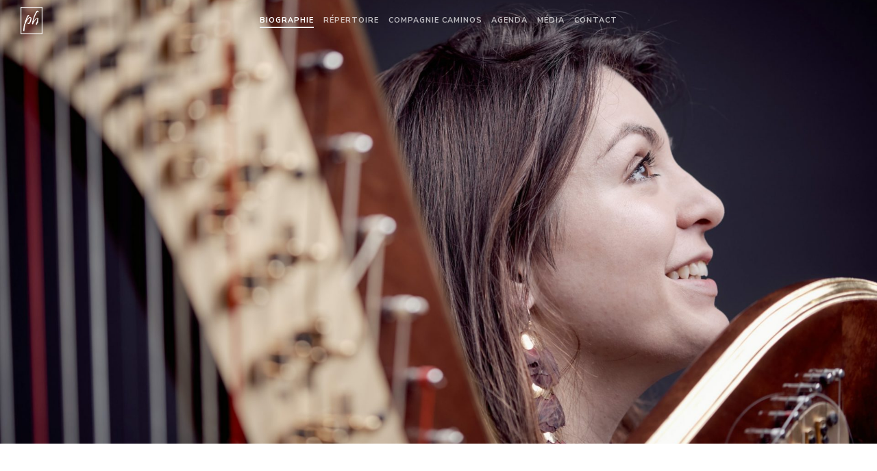

--- FILE ---
content_type: text/html; charset=utf-8
request_url: https://www.google.com/recaptcha/api2/anchor?ar=1&k=6LdHqdsZAAAAAMaVsG8agcrL64ZZt1K8Ckvjf-N3&co=aHR0cDovL3d3dy5wYXVsaW5laGFhcy5jb206ODA.&hl=en&v=PoyoqOPhxBO7pBk68S4YbpHZ&size=invisible&anchor-ms=20000&execute-ms=30000&cb=ph45nqsqmr68
body_size: 48549
content:
<!DOCTYPE HTML><html dir="ltr" lang="en"><head><meta http-equiv="Content-Type" content="text/html; charset=UTF-8">
<meta http-equiv="X-UA-Compatible" content="IE=edge">
<title>reCAPTCHA</title>
<style type="text/css">
/* cyrillic-ext */
@font-face {
  font-family: 'Roboto';
  font-style: normal;
  font-weight: 400;
  font-stretch: 100%;
  src: url(//fonts.gstatic.com/s/roboto/v48/KFO7CnqEu92Fr1ME7kSn66aGLdTylUAMa3GUBHMdazTgWw.woff2) format('woff2');
  unicode-range: U+0460-052F, U+1C80-1C8A, U+20B4, U+2DE0-2DFF, U+A640-A69F, U+FE2E-FE2F;
}
/* cyrillic */
@font-face {
  font-family: 'Roboto';
  font-style: normal;
  font-weight: 400;
  font-stretch: 100%;
  src: url(//fonts.gstatic.com/s/roboto/v48/KFO7CnqEu92Fr1ME7kSn66aGLdTylUAMa3iUBHMdazTgWw.woff2) format('woff2');
  unicode-range: U+0301, U+0400-045F, U+0490-0491, U+04B0-04B1, U+2116;
}
/* greek-ext */
@font-face {
  font-family: 'Roboto';
  font-style: normal;
  font-weight: 400;
  font-stretch: 100%;
  src: url(//fonts.gstatic.com/s/roboto/v48/KFO7CnqEu92Fr1ME7kSn66aGLdTylUAMa3CUBHMdazTgWw.woff2) format('woff2');
  unicode-range: U+1F00-1FFF;
}
/* greek */
@font-face {
  font-family: 'Roboto';
  font-style: normal;
  font-weight: 400;
  font-stretch: 100%;
  src: url(//fonts.gstatic.com/s/roboto/v48/KFO7CnqEu92Fr1ME7kSn66aGLdTylUAMa3-UBHMdazTgWw.woff2) format('woff2');
  unicode-range: U+0370-0377, U+037A-037F, U+0384-038A, U+038C, U+038E-03A1, U+03A3-03FF;
}
/* math */
@font-face {
  font-family: 'Roboto';
  font-style: normal;
  font-weight: 400;
  font-stretch: 100%;
  src: url(//fonts.gstatic.com/s/roboto/v48/KFO7CnqEu92Fr1ME7kSn66aGLdTylUAMawCUBHMdazTgWw.woff2) format('woff2');
  unicode-range: U+0302-0303, U+0305, U+0307-0308, U+0310, U+0312, U+0315, U+031A, U+0326-0327, U+032C, U+032F-0330, U+0332-0333, U+0338, U+033A, U+0346, U+034D, U+0391-03A1, U+03A3-03A9, U+03B1-03C9, U+03D1, U+03D5-03D6, U+03F0-03F1, U+03F4-03F5, U+2016-2017, U+2034-2038, U+203C, U+2040, U+2043, U+2047, U+2050, U+2057, U+205F, U+2070-2071, U+2074-208E, U+2090-209C, U+20D0-20DC, U+20E1, U+20E5-20EF, U+2100-2112, U+2114-2115, U+2117-2121, U+2123-214F, U+2190, U+2192, U+2194-21AE, U+21B0-21E5, U+21F1-21F2, U+21F4-2211, U+2213-2214, U+2216-22FF, U+2308-230B, U+2310, U+2319, U+231C-2321, U+2336-237A, U+237C, U+2395, U+239B-23B7, U+23D0, U+23DC-23E1, U+2474-2475, U+25AF, U+25B3, U+25B7, U+25BD, U+25C1, U+25CA, U+25CC, U+25FB, U+266D-266F, U+27C0-27FF, U+2900-2AFF, U+2B0E-2B11, U+2B30-2B4C, U+2BFE, U+3030, U+FF5B, U+FF5D, U+1D400-1D7FF, U+1EE00-1EEFF;
}
/* symbols */
@font-face {
  font-family: 'Roboto';
  font-style: normal;
  font-weight: 400;
  font-stretch: 100%;
  src: url(//fonts.gstatic.com/s/roboto/v48/KFO7CnqEu92Fr1ME7kSn66aGLdTylUAMaxKUBHMdazTgWw.woff2) format('woff2');
  unicode-range: U+0001-000C, U+000E-001F, U+007F-009F, U+20DD-20E0, U+20E2-20E4, U+2150-218F, U+2190, U+2192, U+2194-2199, U+21AF, U+21E6-21F0, U+21F3, U+2218-2219, U+2299, U+22C4-22C6, U+2300-243F, U+2440-244A, U+2460-24FF, U+25A0-27BF, U+2800-28FF, U+2921-2922, U+2981, U+29BF, U+29EB, U+2B00-2BFF, U+4DC0-4DFF, U+FFF9-FFFB, U+10140-1018E, U+10190-1019C, U+101A0, U+101D0-101FD, U+102E0-102FB, U+10E60-10E7E, U+1D2C0-1D2D3, U+1D2E0-1D37F, U+1F000-1F0FF, U+1F100-1F1AD, U+1F1E6-1F1FF, U+1F30D-1F30F, U+1F315, U+1F31C, U+1F31E, U+1F320-1F32C, U+1F336, U+1F378, U+1F37D, U+1F382, U+1F393-1F39F, U+1F3A7-1F3A8, U+1F3AC-1F3AF, U+1F3C2, U+1F3C4-1F3C6, U+1F3CA-1F3CE, U+1F3D4-1F3E0, U+1F3ED, U+1F3F1-1F3F3, U+1F3F5-1F3F7, U+1F408, U+1F415, U+1F41F, U+1F426, U+1F43F, U+1F441-1F442, U+1F444, U+1F446-1F449, U+1F44C-1F44E, U+1F453, U+1F46A, U+1F47D, U+1F4A3, U+1F4B0, U+1F4B3, U+1F4B9, U+1F4BB, U+1F4BF, U+1F4C8-1F4CB, U+1F4D6, U+1F4DA, U+1F4DF, U+1F4E3-1F4E6, U+1F4EA-1F4ED, U+1F4F7, U+1F4F9-1F4FB, U+1F4FD-1F4FE, U+1F503, U+1F507-1F50B, U+1F50D, U+1F512-1F513, U+1F53E-1F54A, U+1F54F-1F5FA, U+1F610, U+1F650-1F67F, U+1F687, U+1F68D, U+1F691, U+1F694, U+1F698, U+1F6AD, U+1F6B2, U+1F6B9-1F6BA, U+1F6BC, U+1F6C6-1F6CF, U+1F6D3-1F6D7, U+1F6E0-1F6EA, U+1F6F0-1F6F3, U+1F6F7-1F6FC, U+1F700-1F7FF, U+1F800-1F80B, U+1F810-1F847, U+1F850-1F859, U+1F860-1F887, U+1F890-1F8AD, U+1F8B0-1F8BB, U+1F8C0-1F8C1, U+1F900-1F90B, U+1F93B, U+1F946, U+1F984, U+1F996, U+1F9E9, U+1FA00-1FA6F, U+1FA70-1FA7C, U+1FA80-1FA89, U+1FA8F-1FAC6, U+1FACE-1FADC, U+1FADF-1FAE9, U+1FAF0-1FAF8, U+1FB00-1FBFF;
}
/* vietnamese */
@font-face {
  font-family: 'Roboto';
  font-style: normal;
  font-weight: 400;
  font-stretch: 100%;
  src: url(//fonts.gstatic.com/s/roboto/v48/KFO7CnqEu92Fr1ME7kSn66aGLdTylUAMa3OUBHMdazTgWw.woff2) format('woff2');
  unicode-range: U+0102-0103, U+0110-0111, U+0128-0129, U+0168-0169, U+01A0-01A1, U+01AF-01B0, U+0300-0301, U+0303-0304, U+0308-0309, U+0323, U+0329, U+1EA0-1EF9, U+20AB;
}
/* latin-ext */
@font-face {
  font-family: 'Roboto';
  font-style: normal;
  font-weight: 400;
  font-stretch: 100%;
  src: url(//fonts.gstatic.com/s/roboto/v48/KFO7CnqEu92Fr1ME7kSn66aGLdTylUAMa3KUBHMdazTgWw.woff2) format('woff2');
  unicode-range: U+0100-02BA, U+02BD-02C5, U+02C7-02CC, U+02CE-02D7, U+02DD-02FF, U+0304, U+0308, U+0329, U+1D00-1DBF, U+1E00-1E9F, U+1EF2-1EFF, U+2020, U+20A0-20AB, U+20AD-20C0, U+2113, U+2C60-2C7F, U+A720-A7FF;
}
/* latin */
@font-face {
  font-family: 'Roboto';
  font-style: normal;
  font-weight: 400;
  font-stretch: 100%;
  src: url(//fonts.gstatic.com/s/roboto/v48/KFO7CnqEu92Fr1ME7kSn66aGLdTylUAMa3yUBHMdazQ.woff2) format('woff2');
  unicode-range: U+0000-00FF, U+0131, U+0152-0153, U+02BB-02BC, U+02C6, U+02DA, U+02DC, U+0304, U+0308, U+0329, U+2000-206F, U+20AC, U+2122, U+2191, U+2193, U+2212, U+2215, U+FEFF, U+FFFD;
}
/* cyrillic-ext */
@font-face {
  font-family: 'Roboto';
  font-style: normal;
  font-weight: 500;
  font-stretch: 100%;
  src: url(//fonts.gstatic.com/s/roboto/v48/KFO7CnqEu92Fr1ME7kSn66aGLdTylUAMa3GUBHMdazTgWw.woff2) format('woff2');
  unicode-range: U+0460-052F, U+1C80-1C8A, U+20B4, U+2DE0-2DFF, U+A640-A69F, U+FE2E-FE2F;
}
/* cyrillic */
@font-face {
  font-family: 'Roboto';
  font-style: normal;
  font-weight: 500;
  font-stretch: 100%;
  src: url(//fonts.gstatic.com/s/roboto/v48/KFO7CnqEu92Fr1ME7kSn66aGLdTylUAMa3iUBHMdazTgWw.woff2) format('woff2');
  unicode-range: U+0301, U+0400-045F, U+0490-0491, U+04B0-04B1, U+2116;
}
/* greek-ext */
@font-face {
  font-family: 'Roboto';
  font-style: normal;
  font-weight: 500;
  font-stretch: 100%;
  src: url(//fonts.gstatic.com/s/roboto/v48/KFO7CnqEu92Fr1ME7kSn66aGLdTylUAMa3CUBHMdazTgWw.woff2) format('woff2');
  unicode-range: U+1F00-1FFF;
}
/* greek */
@font-face {
  font-family: 'Roboto';
  font-style: normal;
  font-weight: 500;
  font-stretch: 100%;
  src: url(//fonts.gstatic.com/s/roboto/v48/KFO7CnqEu92Fr1ME7kSn66aGLdTylUAMa3-UBHMdazTgWw.woff2) format('woff2');
  unicode-range: U+0370-0377, U+037A-037F, U+0384-038A, U+038C, U+038E-03A1, U+03A3-03FF;
}
/* math */
@font-face {
  font-family: 'Roboto';
  font-style: normal;
  font-weight: 500;
  font-stretch: 100%;
  src: url(//fonts.gstatic.com/s/roboto/v48/KFO7CnqEu92Fr1ME7kSn66aGLdTylUAMawCUBHMdazTgWw.woff2) format('woff2');
  unicode-range: U+0302-0303, U+0305, U+0307-0308, U+0310, U+0312, U+0315, U+031A, U+0326-0327, U+032C, U+032F-0330, U+0332-0333, U+0338, U+033A, U+0346, U+034D, U+0391-03A1, U+03A3-03A9, U+03B1-03C9, U+03D1, U+03D5-03D6, U+03F0-03F1, U+03F4-03F5, U+2016-2017, U+2034-2038, U+203C, U+2040, U+2043, U+2047, U+2050, U+2057, U+205F, U+2070-2071, U+2074-208E, U+2090-209C, U+20D0-20DC, U+20E1, U+20E5-20EF, U+2100-2112, U+2114-2115, U+2117-2121, U+2123-214F, U+2190, U+2192, U+2194-21AE, U+21B0-21E5, U+21F1-21F2, U+21F4-2211, U+2213-2214, U+2216-22FF, U+2308-230B, U+2310, U+2319, U+231C-2321, U+2336-237A, U+237C, U+2395, U+239B-23B7, U+23D0, U+23DC-23E1, U+2474-2475, U+25AF, U+25B3, U+25B7, U+25BD, U+25C1, U+25CA, U+25CC, U+25FB, U+266D-266F, U+27C0-27FF, U+2900-2AFF, U+2B0E-2B11, U+2B30-2B4C, U+2BFE, U+3030, U+FF5B, U+FF5D, U+1D400-1D7FF, U+1EE00-1EEFF;
}
/* symbols */
@font-face {
  font-family: 'Roboto';
  font-style: normal;
  font-weight: 500;
  font-stretch: 100%;
  src: url(//fonts.gstatic.com/s/roboto/v48/KFO7CnqEu92Fr1ME7kSn66aGLdTylUAMaxKUBHMdazTgWw.woff2) format('woff2');
  unicode-range: U+0001-000C, U+000E-001F, U+007F-009F, U+20DD-20E0, U+20E2-20E4, U+2150-218F, U+2190, U+2192, U+2194-2199, U+21AF, U+21E6-21F0, U+21F3, U+2218-2219, U+2299, U+22C4-22C6, U+2300-243F, U+2440-244A, U+2460-24FF, U+25A0-27BF, U+2800-28FF, U+2921-2922, U+2981, U+29BF, U+29EB, U+2B00-2BFF, U+4DC0-4DFF, U+FFF9-FFFB, U+10140-1018E, U+10190-1019C, U+101A0, U+101D0-101FD, U+102E0-102FB, U+10E60-10E7E, U+1D2C0-1D2D3, U+1D2E0-1D37F, U+1F000-1F0FF, U+1F100-1F1AD, U+1F1E6-1F1FF, U+1F30D-1F30F, U+1F315, U+1F31C, U+1F31E, U+1F320-1F32C, U+1F336, U+1F378, U+1F37D, U+1F382, U+1F393-1F39F, U+1F3A7-1F3A8, U+1F3AC-1F3AF, U+1F3C2, U+1F3C4-1F3C6, U+1F3CA-1F3CE, U+1F3D4-1F3E0, U+1F3ED, U+1F3F1-1F3F3, U+1F3F5-1F3F7, U+1F408, U+1F415, U+1F41F, U+1F426, U+1F43F, U+1F441-1F442, U+1F444, U+1F446-1F449, U+1F44C-1F44E, U+1F453, U+1F46A, U+1F47D, U+1F4A3, U+1F4B0, U+1F4B3, U+1F4B9, U+1F4BB, U+1F4BF, U+1F4C8-1F4CB, U+1F4D6, U+1F4DA, U+1F4DF, U+1F4E3-1F4E6, U+1F4EA-1F4ED, U+1F4F7, U+1F4F9-1F4FB, U+1F4FD-1F4FE, U+1F503, U+1F507-1F50B, U+1F50D, U+1F512-1F513, U+1F53E-1F54A, U+1F54F-1F5FA, U+1F610, U+1F650-1F67F, U+1F687, U+1F68D, U+1F691, U+1F694, U+1F698, U+1F6AD, U+1F6B2, U+1F6B9-1F6BA, U+1F6BC, U+1F6C6-1F6CF, U+1F6D3-1F6D7, U+1F6E0-1F6EA, U+1F6F0-1F6F3, U+1F6F7-1F6FC, U+1F700-1F7FF, U+1F800-1F80B, U+1F810-1F847, U+1F850-1F859, U+1F860-1F887, U+1F890-1F8AD, U+1F8B0-1F8BB, U+1F8C0-1F8C1, U+1F900-1F90B, U+1F93B, U+1F946, U+1F984, U+1F996, U+1F9E9, U+1FA00-1FA6F, U+1FA70-1FA7C, U+1FA80-1FA89, U+1FA8F-1FAC6, U+1FACE-1FADC, U+1FADF-1FAE9, U+1FAF0-1FAF8, U+1FB00-1FBFF;
}
/* vietnamese */
@font-face {
  font-family: 'Roboto';
  font-style: normal;
  font-weight: 500;
  font-stretch: 100%;
  src: url(//fonts.gstatic.com/s/roboto/v48/KFO7CnqEu92Fr1ME7kSn66aGLdTylUAMa3OUBHMdazTgWw.woff2) format('woff2');
  unicode-range: U+0102-0103, U+0110-0111, U+0128-0129, U+0168-0169, U+01A0-01A1, U+01AF-01B0, U+0300-0301, U+0303-0304, U+0308-0309, U+0323, U+0329, U+1EA0-1EF9, U+20AB;
}
/* latin-ext */
@font-face {
  font-family: 'Roboto';
  font-style: normal;
  font-weight: 500;
  font-stretch: 100%;
  src: url(//fonts.gstatic.com/s/roboto/v48/KFO7CnqEu92Fr1ME7kSn66aGLdTylUAMa3KUBHMdazTgWw.woff2) format('woff2');
  unicode-range: U+0100-02BA, U+02BD-02C5, U+02C7-02CC, U+02CE-02D7, U+02DD-02FF, U+0304, U+0308, U+0329, U+1D00-1DBF, U+1E00-1E9F, U+1EF2-1EFF, U+2020, U+20A0-20AB, U+20AD-20C0, U+2113, U+2C60-2C7F, U+A720-A7FF;
}
/* latin */
@font-face {
  font-family: 'Roboto';
  font-style: normal;
  font-weight: 500;
  font-stretch: 100%;
  src: url(//fonts.gstatic.com/s/roboto/v48/KFO7CnqEu92Fr1ME7kSn66aGLdTylUAMa3yUBHMdazQ.woff2) format('woff2');
  unicode-range: U+0000-00FF, U+0131, U+0152-0153, U+02BB-02BC, U+02C6, U+02DA, U+02DC, U+0304, U+0308, U+0329, U+2000-206F, U+20AC, U+2122, U+2191, U+2193, U+2212, U+2215, U+FEFF, U+FFFD;
}
/* cyrillic-ext */
@font-face {
  font-family: 'Roboto';
  font-style: normal;
  font-weight: 900;
  font-stretch: 100%;
  src: url(//fonts.gstatic.com/s/roboto/v48/KFO7CnqEu92Fr1ME7kSn66aGLdTylUAMa3GUBHMdazTgWw.woff2) format('woff2');
  unicode-range: U+0460-052F, U+1C80-1C8A, U+20B4, U+2DE0-2DFF, U+A640-A69F, U+FE2E-FE2F;
}
/* cyrillic */
@font-face {
  font-family: 'Roboto';
  font-style: normal;
  font-weight: 900;
  font-stretch: 100%;
  src: url(//fonts.gstatic.com/s/roboto/v48/KFO7CnqEu92Fr1ME7kSn66aGLdTylUAMa3iUBHMdazTgWw.woff2) format('woff2');
  unicode-range: U+0301, U+0400-045F, U+0490-0491, U+04B0-04B1, U+2116;
}
/* greek-ext */
@font-face {
  font-family: 'Roboto';
  font-style: normal;
  font-weight: 900;
  font-stretch: 100%;
  src: url(//fonts.gstatic.com/s/roboto/v48/KFO7CnqEu92Fr1ME7kSn66aGLdTylUAMa3CUBHMdazTgWw.woff2) format('woff2');
  unicode-range: U+1F00-1FFF;
}
/* greek */
@font-face {
  font-family: 'Roboto';
  font-style: normal;
  font-weight: 900;
  font-stretch: 100%;
  src: url(//fonts.gstatic.com/s/roboto/v48/KFO7CnqEu92Fr1ME7kSn66aGLdTylUAMa3-UBHMdazTgWw.woff2) format('woff2');
  unicode-range: U+0370-0377, U+037A-037F, U+0384-038A, U+038C, U+038E-03A1, U+03A3-03FF;
}
/* math */
@font-face {
  font-family: 'Roboto';
  font-style: normal;
  font-weight: 900;
  font-stretch: 100%;
  src: url(//fonts.gstatic.com/s/roboto/v48/KFO7CnqEu92Fr1ME7kSn66aGLdTylUAMawCUBHMdazTgWw.woff2) format('woff2');
  unicode-range: U+0302-0303, U+0305, U+0307-0308, U+0310, U+0312, U+0315, U+031A, U+0326-0327, U+032C, U+032F-0330, U+0332-0333, U+0338, U+033A, U+0346, U+034D, U+0391-03A1, U+03A3-03A9, U+03B1-03C9, U+03D1, U+03D5-03D6, U+03F0-03F1, U+03F4-03F5, U+2016-2017, U+2034-2038, U+203C, U+2040, U+2043, U+2047, U+2050, U+2057, U+205F, U+2070-2071, U+2074-208E, U+2090-209C, U+20D0-20DC, U+20E1, U+20E5-20EF, U+2100-2112, U+2114-2115, U+2117-2121, U+2123-214F, U+2190, U+2192, U+2194-21AE, U+21B0-21E5, U+21F1-21F2, U+21F4-2211, U+2213-2214, U+2216-22FF, U+2308-230B, U+2310, U+2319, U+231C-2321, U+2336-237A, U+237C, U+2395, U+239B-23B7, U+23D0, U+23DC-23E1, U+2474-2475, U+25AF, U+25B3, U+25B7, U+25BD, U+25C1, U+25CA, U+25CC, U+25FB, U+266D-266F, U+27C0-27FF, U+2900-2AFF, U+2B0E-2B11, U+2B30-2B4C, U+2BFE, U+3030, U+FF5B, U+FF5D, U+1D400-1D7FF, U+1EE00-1EEFF;
}
/* symbols */
@font-face {
  font-family: 'Roboto';
  font-style: normal;
  font-weight: 900;
  font-stretch: 100%;
  src: url(//fonts.gstatic.com/s/roboto/v48/KFO7CnqEu92Fr1ME7kSn66aGLdTylUAMaxKUBHMdazTgWw.woff2) format('woff2');
  unicode-range: U+0001-000C, U+000E-001F, U+007F-009F, U+20DD-20E0, U+20E2-20E4, U+2150-218F, U+2190, U+2192, U+2194-2199, U+21AF, U+21E6-21F0, U+21F3, U+2218-2219, U+2299, U+22C4-22C6, U+2300-243F, U+2440-244A, U+2460-24FF, U+25A0-27BF, U+2800-28FF, U+2921-2922, U+2981, U+29BF, U+29EB, U+2B00-2BFF, U+4DC0-4DFF, U+FFF9-FFFB, U+10140-1018E, U+10190-1019C, U+101A0, U+101D0-101FD, U+102E0-102FB, U+10E60-10E7E, U+1D2C0-1D2D3, U+1D2E0-1D37F, U+1F000-1F0FF, U+1F100-1F1AD, U+1F1E6-1F1FF, U+1F30D-1F30F, U+1F315, U+1F31C, U+1F31E, U+1F320-1F32C, U+1F336, U+1F378, U+1F37D, U+1F382, U+1F393-1F39F, U+1F3A7-1F3A8, U+1F3AC-1F3AF, U+1F3C2, U+1F3C4-1F3C6, U+1F3CA-1F3CE, U+1F3D4-1F3E0, U+1F3ED, U+1F3F1-1F3F3, U+1F3F5-1F3F7, U+1F408, U+1F415, U+1F41F, U+1F426, U+1F43F, U+1F441-1F442, U+1F444, U+1F446-1F449, U+1F44C-1F44E, U+1F453, U+1F46A, U+1F47D, U+1F4A3, U+1F4B0, U+1F4B3, U+1F4B9, U+1F4BB, U+1F4BF, U+1F4C8-1F4CB, U+1F4D6, U+1F4DA, U+1F4DF, U+1F4E3-1F4E6, U+1F4EA-1F4ED, U+1F4F7, U+1F4F9-1F4FB, U+1F4FD-1F4FE, U+1F503, U+1F507-1F50B, U+1F50D, U+1F512-1F513, U+1F53E-1F54A, U+1F54F-1F5FA, U+1F610, U+1F650-1F67F, U+1F687, U+1F68D, U+1F691, U+1F694, U+1F698, U+1F6AD, U+1F6B2, U+1F6B9-1F6BA, U+1F6BC, U+1F6C6-1F6CF, U+1F6D3-1F6D7, U+1F6E0-1F6EA, U+1F6F0-1F6F3, U+1F6F7-1F6FC, U+1F700-1F7FF, U+1F800-1F80B, U+1F810-1F847, U+1F850-1F859, U+1F860-1F887, U+1F890-1F8AD, U+1F8B0-1F8BB, U+1F8C0-1F8C1, U+1F900-1F90B, U+1F93B, U+1F946, U+1F984, U+1F996, U+1F9E9, U+1FA00-1FA6F, U+1FA70-1FA7C, U+1FA80-1FA89, U+1FA8F-1FAC6, U+1FACE-1FADC, U+1FADF-1FAE9, U+1FAF0-1FAF8, U+1FB00-1FBFF;
}
/* vietnamese */
@font-face {
  font-family: 'Roboto';
  font-style: normal;
  font-weight: 900;
  font-stretch: 100%;
  src: url(//fonts.gstatic.com/s/roboto/v48/KFO7CnqEu92Fr1ME7kSn66aGLdTylUAMa3OUBHMdazTgWw.woff2) format('woff2');
  unicode-range: U+0102-0103, U+0110-0111, U+0128-0129, U+0168-0169, U+01A0-01A1, U+01AF-01B0, U+0300-0301, U+0303-0304, U+0308-0309, U+0323, U+0329, U+1EA0-1EF9, U+20AB;
}
/* latin-ext */
@font-face {
  font-family: 'Roboto';
  font-style: normal;
  font-weight: 900;
  font-stretch: 100%;
  src: url(//fonts.gstatic.com/s/roboto/v48/KFO7CnqEu92Fr1ME7kSn66aGLdTylUAMa3KUBHMdazTgWw.woff2) format('woff2');
  unicode-range: U+0100-02BA, U+02BD-02C5, U+02C7-02CC, U+02CE-02D7, U+02DD-02FF, U+0304, U+0308, U+0329, U+1D00-1DBF, U+1E00-1E9F, U+1EF2-1EFF, U+2020, U+20A0-20AB, U+20AD-20C0, U+2113, U+2C60-2C7F, U+A720-A7FF;
}
/* latin */
@font-face {
  font-family: 'Roboto';
  font-style: normal;
  font-weight: 900;
  font-stretch: 100%;
  src: url(//fonts.gstatic.com/s/roboto/v48/KFO7CnqEu92Fr1ME7kSn66aGLdTylUAMa3yUBHMdazQ.woff2) format('woff2');
  unicode-range: U+0000-00FF, U+0131, U+0152-0153, U+02BB-02BC, U+02C6, U+02DA, U+02DC, U+0304, U+0308, U+0329, U+2000-206F, U+20AC, U+2122, U+2191, U+2193, U+2212, U+2215, U+FEFF, U+FFFD;
}

</style>
<link rel="stylesheet" type="text/css" href="https://www.gstatic.com/recaptcha/releases/PoyoqOPhxBO7pBk68S4YbpHZ/styles__ltr.css">
<script nonce="BO4Uh18ly8cthxjbhH1aqg" type="text/javascript">window['__recaptcha_api'] = 'https://www.google.com/recaptcha/api2/';</script>
<script type="text/javascript" src="https://www.gstatic.com/recaptcha/releases/PoyoqOPhxBO7pBk68S4YbpHZ/recaptcha__en.js" nonce="BO4Uh18ly8cthxjbhH1aqg">
      
    </script></head>
<body><div id="rc-anchor-alert" class="rc-anchor-alert"></div>
<input type="hidden" id="recaptcha-token" value="[base64]">
<script type="text/javascript" nonce="BO4Uh18ly8cthxjbhH1aqg">
      recaptcha.anchor.Main.init("[\x22ainput\x22,[\x22bgdata\x22,\x22\x22,\[base64]/[base64]/[base64]/[base64]/[base64]/[base64]/KGcoTywyNTMsTy5PKSxVRyhPLEMpKTpnKE8sMjUzLEMpLE8pKSxsKSksTykpfSxieT1mdW5jdGlvbihDLE8sdSxsKXtmb3IobD0odT1SKEMpLDApO08+MDtPLS0pbD1sPDw4fFooQyk7ZyhDLHUsbCl9LFVHPWZ1bmN0aW9uKEMsTyl7Qy5pLmxlbmd0aD4xMDQ/[base64]/[base64]/[base64]/[base64]/[base64]/[base64]/[base64]\\u003d\x22,\[base64]\x22,\x22wpXChMKaSzLDgsOBw4cPw4jDnsKaw4xwS0LDmsK1IwHCnsK0wq50fRZPw7NEFMOnw5DCm8OCH1Q/wq4RdsO0wodtCQJ6w6ZpV13DssKpXyXDhmMlScOLwrrClcO9w53DqMOGw6Nsw5nDhcKcwoxCw63DlcOzwo7CnsOFRhgew5bCkMOxw7LDlzwfGhdww5/DiMOEBH/[base64]/CnEzCq8K8CH3DvsOZKUhCfUcBM8K1wqfDpVvCp8O2w53DmVXDmcOidz3DhwB3wqN/w75NwoLCjsKcwqUaBMKFYhfCgj/CmgbChhDDjU0rw4/DnMKiJCIvw4cZbMOUwqQ0c8OHVXh3bsOgM8OVY8OgwoDCjEfCkEg+LcO0JRjCg8KAwobDr2N2wqptG8O4I8OPw5zDgQB8w63Dom5Ww6HCgsKiwqDDncOUwq3CjW7DijZXw6/CqRHCs8KEAlgRw5zDvsKLLl/CjcKZw5UVGVrDrkvCrsKhwqLCqQE/wqPCuxzCusOhw7YKwoAXw7zDkA0OPMK1w6jDn1gjC8OPW8KvOR7DtMKWVjzCssKnw7M7wrQeIxHCv8OxwrMvbcObwr4vWsO3VcOgCMOoPSZhw4EFwpFnw5vDl2vDlzvCosOPwqbCr8KhOsK1w7/CphnDn8OsQcOXbXUrGxEgJMKRwozCqBwJw7fCvEnCoATCght/wrHDhcKCw6dhCGstw7TChEHDnMKBHFw+w6NEf8KRw4MMwrJxw6HDrlHDgEd2w4UzwrUTw5XDj8Oywq/Dl8KOw5A3KcKCw5fCoT7DisOzR0PCtUvCn8O9ESPCqcK5akTCgsOtwp09MDoWwo3DqHA7bMO9ScOSwqHCryPCmcKfc8Oywp/DpwlnCSrCsxvDqMK4wp1CwqjCh8OAwqLDvwrDmMKcw5TCiQQ3wq3CgyHDk8KHMgkNCRXDgcOMdhTDoMKTwrcVw7PCjkoww4Rsw67Cow/CosO2w6rClsOVEMOHL8OzJMO/[base64]/CncKew5lDwrkFNxTDl21bw6jCrMKVAsKlwpTCnsKDwr43McOgNsKcwoR8w54rTxECeRTClMOVw4/DlRrCp1zDmnLDjWJ/[base64]/[base64]/woFxT2IawoxDwqHCigPClzAnaBYsHFjCnMKHccK7wo9CI8OifcKhZzNiasO8AzsLwrBzw7MmT8KPU8OGwp7CrVPCrS0vPsKAwp/[base64]/w6HCtUs5w5ceMyzDtMKBw7NUw4TCgsKXXsKRSgpFCAtAUsKQwqPDjcKqBTBcw6NPw5TCtMKxw6IhwqrCqxAkw67Dqh7CrVbDqsKSwr9UwqHCjMOfwpouw77Du8Ogw53DssOyYsOVJ13DsEQwwq3CsMK2wrRIwpjDqsOOw7ooPD/Cu8O5w48VwotRwojDti8Zw6c8wr7CjU5vwrJbM0PCusKLw5wPb3IMwqbClcO7GFZEM8Kbw4wvw7ZbfyBwRMOkwo0PHEBASWwowq1cBcOKw4NTwoBvw4bCvsKGw5luPMK3VlrDnsORw7HClMKUw4VjJcKnRsOdw6rCvhhyK8KWw6jDnMKvwrIuwq/[base64]/DmcKsLCnCvyUJcsO8NsK+d8OWw6BJKRDCp8O+w5TDosOkwpvCssOLw4EfEcKEwqfDqcOoZC3CmsKOWcO/w7Nkw4jDo8Kcw7dgNcOqHsKhwpYTw6vCh8OiPCXCocKhw4vCvnMNwpNCR8K0w6Iyf33DvMOJOhlHwpfCl3pjw6nDs3zCnQTDqA/CsSJRw7/DpMKFwpfDqsOcwqc2TcOFTsOoZ8KSO0/CgsK5CGBNw5fDgHhNwokGPQkRJUAkw5/CjMOiwpLDpsKtw6p+w5sTfx0vwohAWynClsOcw7zDosKIw7PDqhzCq3IMw7TClcOrLcOETSXDpnTDp03CrsK6RFw2S3PCm0DDr8KzwoJkSD8qw7PDgyApYVnCtGfDrQAQUT/ChMKqYsOMcglVwqo1EcOww5kvUVoaXMO0woXCm8KyVyhMw4bCp8KMew9WUcObVsKWeg/CvDQnwpvDm8OYwrBDflXDlMKlOMOTBmbCknzDl8KeS009HTDDocKuwq4mwqo0FcK1U8OOwp7ClMOPYGUYw6NjXMOOF8KXw6DCp2ZNFMKywp5mEQYeL8OKw4HChjTDh8OGw7zDicK0w5HCosK4A8KgWi8jWFDDlsKHwqAOP8Ovw6/ClH/Ct8Oew53CgsKmw7DDsMKhw4fCt8K9wqs0woMwwr3ClsKAJHLCq8OCdihWw5dVBXxKwqfDmnTDjWLDscOQw7E1SkDCuQ1Sw7fCuQHDo8OracOeZ8O0eWPCpcKGairDjAssFMKoW8KqwqAPw41hbRxxwqw4w7k/fcK1M8K7wqtQLMOfw73Cv8KLGwF+w6BLw6PCsx1lw7jCrMKZTDDCncK6w7obLcO1L8K6woPDqcOLAMOKQyFXwpEtfsOMf8K/w5/DmgR6w5hsGmdAwqvDtcK6AMOSwrQ9w7LDrMOdwoLCrSd5LcKAXMO8PDHDrFjCrMOgwpvDo8KdwpLDlcO8Cl5FwrBfZApgSMONeyDCh8OVRsKvQcK/wqDDt0nDoV5vwp5Aw50fwrrDnUAfNcKLw7vCllNCwqcCQ8KNwrfCo8O4wrV8OMKDEgZAwqTDi8KZcMOlUMKnPcKKwq0yw6bCkVYfw556JAUyw6/Dn8OowpzChkR+U8O4w6rDl8KTYcOjHcOjHRwSw7ttw7bCgsK7w5TCsMKqLcOqwrNmwr4Sa8OwwoHChXtqTsO8BMOEwr1kBXbDs0/DhXrDlVLDhMKlw7dYw4vDs8Ohwrd7STXDpQLDnxgpw74dbkPCsk/CocO/[base64]/DjWDDvAfDmMO8w75YA2bCkXZjLMOAwoYYwozDrMKuwpYgw4M/OMOAF8KgwpFrIcKywp7Cl8K5wrRhw7Uww5lnwocfXsOfw4FTVQ7DsEB3w6bDgjrCqMOJwq8lEF/Cgjh9wqt7wp88OMOBdcO5wq8/woZtw79SwqVDf03CtC/ChTzDgnp/w47Cq8KKQsOcwozCg8KRwrzDuMK4woLDt8KTw4jDscOCFVZTe2p1wovCuC9NLMKtP8O+LMKzwoMzwoHDpTh1wrZRwotfwpMzbHAWwospVXFsAcOEP8KnOnMlwrzDosOUw7bCtQg/[base64]/DuGzCm8ObfQFMcS8Tw43Dp25kD8Knw4N4w6dFw4zDiUXDrMKvJcOAdsOWeMOSwrYLwr4rTHQGCkxRwo82w51Cw6ZmcULDv8K0KsK6w7NUwo7Cv8KDw4HCjFhxwqTCgcKdJsKPwo/CuMK3GHTCkX7CqMKOwqfDrMK+YMOKAwDClsK8w4TDvj3CgsO9EU3CocORUHc4w7MQw4rDiCrDlWnDksKVw4RFWm/DlGnDm8KbTMOmb8OqScOhQi/DonxtwppyYMOaOSF7ZFd6worChsKBD2XDmcO5w5TDk8OOXVMQcw/[base64]/wqV8CsK+ajYDw7YVw5fCk3fDscKcw4Ufwr3Dt8KgDMK8D8KfWQ9Vw71eIy7CisK2A04Rw7/[base64]/CvTvDhgTDnMKRZsOSHsKCVcObNMODOsOdaR4maVLCksKvEsKDw7ALCww1CMOhwr1xPcOAE8OhPcKFwr/DocOywrQOa8ONESHCpTfDuEnCj3PCokpawpUnb00tY8KOwo/Dr0XDuC0sw4jCq0zDicOsdMOHwqh7wpLDlMKmwrQRwofCosK9w5VGw7dmwpHDncO+w6rCtQfDshzCq8OnXxHCssKfV8OFw7LCtHzCksObw6lDbsO/w6cLFMKaKMKPwpBLD8Kow5XCiMOSATHDq3nCu1hvw7YSZghmCRHCqnbCtcOWWARDw6dPwphpw47CuMKfw4cbXsKjw6t3wrkSwrzCvxHCuUrCvsKyw6fDk1rCmcOIwr7Cuy/ClMODTsK6dSLDizXCqXPCs8OWDUJZw4jDrsKrw7UfTydPw5DDhUPCj8OaYwTCnMKFw53CoMKSwoTCnMKHwr4PwqnCjErCgmfCjQbDr8KsFETDjcKFKsOpSMOiN1V3wpjCsWHDmhEpw6/Cj8OkwrVoKsKEAwttRsKYw58wwqXCssOSAMONVQV7wr3Dlz/DtnIcNz/[base64]/[base64]/ClcK/OCnCjm3Dk8OnMmrCo8KqZDPCqMOOZEMuw7/CnmfDo8O+RcKFZRHCtsOUw6fDuMK5w5/DomA1LnAHesOxNGlLwqV4YsOtwrVaBHNOw67CoTkvKS13w6vDs8OUE8O/w5dPw5Ntw5QJwrLDgC5fDBxuDzJaDlXCp8OFAQ80IXrDjkXDuj3DisOxE1xmOmM1R8KXwobDpHZvJwIQw7PCvsKwEsOkwqMSSsOHFWA/AVnCmcKmLxbChT5nTcO7w5jCk8K1MsKxB8OPNjvDh8OwwqLDtybDm09lW8KDwqXDhcOQw7kZw7sBw5XDn3bDljV4D8O1wp7Dl8KqLxZZXMKGw7pPwoTDsE7CrcKFbEMew7phwrJ+Z8OdSCQ0T8O9X8OPw57CnBFEwopDwoXDq2EXwqQPw7/DucKVW8OXw6zDggdJw4dtLRAKw6XCusK5w4zDssK7c0/DuEvDiMKYIiYWKXPDo8OAO8OGfThGGyw8NlfDmMObRVgPPAlwwqrDvHjDkcK6w5Vew7jCsEc6wpEhwo5pfHfDocO6UcOZwq/[base64]/DjMOUwrwtN1HDuMOfwo7Dtj5ew4jDhMKXC8Knw7LDhBrCkcOtwpzCh8OmwqrCksOSw6jDj1PCj8Ksw6lyWGF/w7zCkcObw5zDmAokZQXCpHpZSMK/[base64]/ChUwew50pwqXDpMKybcKBdsKbwq9Rw7g/QEtCMlfDuMOFwrXDmsKjX2pACcOLNA0gw6dYNFtxRMOJb8OvBi/CpnrCqC5/wq/ClkvDkEbCmWBww79/RB84L8KUfMKsPzN6LBtNG8ODwpbCiirCisOrwpbDlGzCg8Kowos+L13Cv8KmJMKScnRfwoh+w5nCsMOcw5bCtcKVw7NMd8O7w71nf8OtP1l8Y2/CsyjCohHDgcK+wo7ChcKXwrTCjQ5gM8KpZQnDicKGwoRuH0bCmlvCuXvDm8KQw4zDhMOQw6wnGnPCsS3Ci0Z4AMKJwozDtG/CgErCs39JHMOxwroCAgooaMKdwrcSw6zCrsOtw5dewrjDiysSwqLCokrDo8KuwrFQPULCrR3DmHnCp0jDlMO4wp4NwrvCj2dZCcK7cB3DgRVwOBfCsynDs8O1w6nCpcOHwoXDoxHDgmE5d8OdwqbCtcOdWcKcw4BMwo3DhMKVwrZkwpQXw6txD8O/wqxpb8Oawq8yw4BUecOtw5h0w4zDrnl0wq/DmsKVWFvCsDRgOADCvMO1f8Ofw6HCmMOcwoM/X27CqsOGw4/DisKSRcOhd2nClH9Pw71Ow4vClcOVwqLCm8KJQcKiw6BgwqYswrHCvcOSR2dqSlcGwpcgwpZYw7LClMKow5/CkjDDpGLCsMKcN13ChMKWTsOIe8K+W8K5fQDDusOBwpUnwp3ChmFKFiXCnMKtw4MtUMKufUXCkT/[base64]/DmsOWPMKow5rCuTvCjMOdU8OwJz/DrndOw7HDssKkZcOpwo7CvMOfw6LDszUrw47Cmj4UwqJxwqhTwrrClcO0NjnDnlh/[base64]/[base64]/[base64]/CkUDCkkfDkMO0w5HDmcKOXXh3w6x4wofDvRHClMK6w6LCjx1eCALDucOEdy4LGMK9OB0Uwr3DtQ/Di8KGFSrCpsOjMsKIw6vClcOvw5DDkMK9wrvCrxRMwr59KsKpw40dwrR6wofCpT7DjsOEdj/CpsOXfirDgMOPakV+FMO0cMKswo3CpMO4w7TDhh03LlDCs8KDwphnwrPDul/CpcKsw4fDu8OqwqEYw7vDvMKIbSfDlyBwVT3DqAJ6w5MbFnPDsznCgcKDfW7CpcK8w5ESICNZWcORC8KNw4/[base64]/Dj8OdPcKidMKHE8KeGsOlZsOqwqrDlkvCt0fDu1tbIcKDw6LCnMKiwqrDusKcUcONwpvDsWg3NBDCpgbCmAVjLsOVw4DDvCrDrWETGMO2woBQwrx0bCzCnVARY8KWwp/CrcOMw6poUMK/KMKIw7NSwocMwrPDrsKzwoxHaEvCvsKAwrsewoUQF8OkY8Ovw7/CvycdQcO4GsKUw57DjsOyYAFMw57CnTPDhy3Dly9mGQkAFR/[base64]/[base64]/Cj8OEGlx2WcK1OWh5wrZrZ8KzUsOyfcO5wo91w5nDssKBw751w5pYYcKgw7PCo1TDjhRfw5fCg8OqGcKywrpiJUzCjDnCkcKPEsOWDMKkMSfCn3chVcKFw4PCocO2wr4Qw7XCtMKSdcOSMXdeF8KFFitqG3nCnsKcw5IHwrrDtjLDuMKMZMKaw4AcXsKVw77Cj8KAGB/[base64]/[base64]/[base64]/Dlj7DosOZw4oQwoxnB8O/NMKHTEPCusKQwrvDnEoscwYFw54QcMK0w7zCusOSTHVlw6Z0IcOWSRrCvMKDw4VANMKhUlrDlcKOJ8KwJEkPZMKkKicyLwwDworDhMO4FcOxwo98SgrCp3vCtMKqRSYwwqI/U8Oqb0bDsMK0TEdaw7bDscK3GGFIccKrw4VeGzNcPsOjQUjCgQjDsA5ZBl3DhiN/wp9ZwrlkMRgwc23DoMOEwp1hMcOuCwRpDsO+JExiw787wpXDlzd6QmPCkwXDq8KtFMKQwpXClkxWPsOKwrlSU8KvXgTDkygBHnsJPAPCn8OEw57DscOewpTDosKXRMKbWW9Fw7rChmN6wpA2H8KkZXDCs8Oowp/[base64]/[base64]/DoMKyUsOIWcOVw6LCvMK0EsKGwpjDhl7DiMOuMsOhMRrCo0hFwpQswoJ7SMK3woXCoSl4wqkKIRhUwrfCrGzDrcKnUsONw7LDkyV3SzPDhWVDM07Cv2U4w7B/MMOjw7w0X8KkwrFIwpN6I8OnXMKBw4TCpcK+w4srfWzDsFvDj2B7VwE9w6IwwqLClcK3w4IwQ8Oyw4XCkznCoTzClULDhsK0wpB4w43DpsOZK8OvSsKQwrwLwpg4EDvDjsO/wpvCjMKsSFfDgcKew6rDsRlOwrIdw5t+w7dpI05Kw5vDpcKHehhAw7wIUA5VecOQQsOtw7E2Q27DosO6cV7Cv0ASdcO8ZkTChMOtKMKdfRJHSmrDnMKhX1dgw6zCvifDicOCeCfCvsKNAnM3w5Z/[base64]/DiQTDusOUwpRUw4XDqU7DvcO/CcKEISMIXcO/T8Kmbg/Cs0bCtU1CecOdwqHDmsKzw4nDgVDDusKmw4nDtGLDql8Ww4J0w6cLwq83w5XDmcO+wpXDjcKWwox/WTk1dnjDuMOzw7cNXMORE2MrwqZmw6DDnsKRw5M+w5Vaw6rCkcORw7TDnMOzw4cueVrDnErDqxYMw5RYwr9+w7vCm10kwrFca8KufsKDw7/CvVAORsKGesK2woFCw4IIw4k2w4LCuHhEw7IyOwQddMOzRsOCw57DmUQQBcOGIGELF3ROTD0dw7nDucKqw4kKwrRDTjJMYsKrw7A2w5Qkw57DpFpZw4vDtD5AwrHDgj4SCxYFSwpsPyFIw7sAdsK/[base64]/DqDXDvzvCucKXBsO+w59FUsOQd8KMRSjDjMO2wr7DrVlLwoDDrcOaVzjDj8Oiwo7CvizDgMKMSzAzw6tlPcOWwqkYw6vDpDTDohIcPcOPwr06G8KDJUnDqhIVw7HCgcOfMsKWwovCuEXDvsOtNC/[base64]/CuyLCq8O+csO9wqnDi1rClzbCgsOFw68awqPDiGDCk8O9CMOLPWfDlsOtCMK7NMOTw7Mlw5xXw5kDSGXCp1HCpCjCi8O6FV1JVTjDskkTwqgsQlnCvsO/Qg4bK8KQw7Z2w7nCu2rDtcKhw4V9w5/DqMOZw4VmA8O3wpZmw4zDm8KtbkDCuWXDlsOKwpE3CTnCgcOaZhXDm8OxZsK7Th9QXsKAwoTDkcKxF1nCi8OBwrUsVGXDv8OrM3bCvcK+UB3DmsKYwpNtw4XDik/CiRRfw7M2HMORwqJnw5hkKsOjU3QNRFsRfMO6Tkoxd8OOw4MhdifDtBzCohtQCCoXw6rCt8KFXsKRw6BCM8KgwqgIWT3CvXPClHB6wrdrw73Clx/CoMK2w6bChjfCqFPCkwQaPsKzRMK5wo96SHnDocK2bMKjwpzCnjMUw5fDrMKZcSlcwrQAU8K0w71xw43DnizDoCrDiXrCkywHw7N5Oz/[base64]/b0PDrAnDhcK7N3cUQCNPPUbCiTF9ag4kw6HCocK7PMKoNAM7w4jDpFzChAzCt8OMwrbCoVYINcOxwr1XRcONbA3ChmDCgsKqwo5GwpvCuF/CpcKpW20BwqfDh8O9P8OUKcO7woDDs2XCr3IJTEzCr8OHwqHDp8OsMlLDisODwr/CtkZ4aUTCrcO9PcKbJ2XDg8O3AMOFa13CksOzXcKNYRbCn8KhLsOWw7kvw6wEwoHCqsOtAcKKw7oOw695WGTCtcO3VMKjwq/CmcOZwoRDw4bCqcO9K2pKw4DDgcOywr0OworDssKewpgEwqTCn1LDhFVUKBd9w5kywqHCu1bDnCPCgmUSSVMEP8O3NMOVwoPCsh3DkRPCnsOWd30IVcKPATc7wplKamJnw7MZwqfCpsKfw6PDisOaVnRPw5LCkcO0wrdnD8KvMwzCn8OKw5kYwo1/STnDm8ObDDJFCCrDtinCgF4+w4cvwqwzEsOpwq9SVcOKw5ELUMOaw40UIk5GNgh0wr3Cmg0aZEzCli9OCsOWUAk0enUXJkx9KMK4woXCl8Kmw4Faw4coVcKpA8KLwq1wwpXDpcOebV91A3rDpsOVw4wJYMO7wrfDm1BNw5/CpBfCgMO5VcKNw7pXKHUZEDR7wqdKXibDs8KRfMOLbcKCd8KIwovDi8OaVntTDkHCmcOPTnnCsn/DnSsuw7ZfWMOUwqhcw6LCl01zwrvDjcKEwrd8EcKowoXCu3fDlMK7w6RsMC4HwpTCvcO4wqHCmj8tcUkKMEXChcKdwoPCgsOMwrt6w7wHw4TCu8KDw5lqaGfCmDzDunJ3flTCv8KEHcKHM24nw7rChG4UTDDCvMKZw4IoR8O1NgEgDlVuwr1jwo/[base64]/wpXDnWJOXGECwpoCwr0Iw7/[base64]/[base64]/DgUl9LcKXw6M6b8OkwqMgUcKxwqrCvU8MW1c3HTpdOsKDw6jDkMK7SMKvwop+w6LCoTbCt3BJw7fCriXCksOcwqhBwqjDmGPCjFBtwokAw6jCtgQNwoUpw5vCvUzClQcMNGxyfyBrwqDCosOIFsKHVxIoRcOTwq/CmsKRw63CmsKZwqIMJCrDtWFaw4YAfMKcwobDo3DDq8KBw4s2wpbCkcKscD/Cu8KJw6HDtzshEnDCqcOEwrx5H3hCbcOUw73CkMORSUYywqzCqcOow6fCssO2wrI/AMOtacO+w4JNw5PDp396ZiRvK8OJb1fCisO4SFNzw6vCqcKnw55mJAfCqiXCgMO4ecO9aAPCmRBOw5tzJ3/Dj8ONA8K4NXlQWMK1E2lXwowyw6TCncOfVhHCp25nw4jDrcOUw6MKwrfDsMOowqjDsEDDnzxJwrLCgsOJwoMbATlkw7t2w7c9w7vDpW1abEfDiT/Dlz5jJwcUd8OfbVwiwrRBcAF3YyDDi10iwo/DucK7w4MMN1XDk28GwqkYw7jCnzhwU8K4TjA7wpdfLsKxw7wSw5LCgnl9wrXDq8OoFzLDlgfDlkxswpQ9LMKIw6oBwrrDu8Odw7/CujZpS8KbT8OePSrDmCPDvMKIw6ZLc8O6w48fScODw5VmwqBXKcKUBjjDtG3Ci8O/DXE7wottNw3DhghAwojDjsOVB8KQasOKDMK8wpfCmcOtwpdxw4tRYl/[base64]/[base64]/w6Q2wrFpVMKZwp/[base64]/DlSnCpGcxw4XDqm3CkcKeNsKVw5N3w6UAWyIrRDBlw4nCrAtDw4fDpR/CnQVEXTnCv8ORbXjCuMOCasObwpwzwqnCmGtjwpNYw5MFw7vDrMO7RnnDjcKPw4HDgnHDvMOqw5DCisKFZcKXwr3DiCUwOMOgwox+XEgMwpjDmRnDkTAhKHbCjhvClldcFsOnAR4xwp8Kwq9wwpTCgRvDtzrClcOZVX1OdcOUbzHDr28rDEwXwr/DqcO/CxBkTMK/d8K+w5Jiw7PDvsOWw4lpPyhKDFRuHcOVaMK9ecOoBwfCj13DiXTDrGBQA2x7wrB/P2nDq1xMPcKBwrQXRsKIw4QMwpt6w4XCtsK9wpvClgrDmVbDrAQqw6MvwojDjcK1wojCjxsgw77Dq0rCoMObw7cnw6/Ck3TCmSgVfUwMFzPCo8KSw6lxwonDklHDjsKGwqJHw77DnMKDZsK7KcOeSiHCpQAKw5HCgcOFw5DDi8OGFMOUHAEew7ROPXzClMO2wptKwp/DjXPDvzTCl8Oxe8K+w5kFw7kLelLChhzDjQ1ILBrCvlLDpsKEJDTDiEBnw4/Ck8Ovw6HCkGh+w7pkJnTCrDByw5HDi8OYIsO2VQEyIWnClTjCqcOBwo7DlcOkwpfDucKMwq9mw4nCtsO7Ah4/wrF2wr7Cvy7DqcOGw4taaMOxw6kQIcKww6Vaw4AtOxvDgcKBAsKuecOVwqbDucO6wohsWlkFw6jDrEZtT3TCqcOCFzdxwr7Dr8Kww7EbZsONHElAWcK+E8O/woHCpMOsHMOOwqPDusKvR8KiF8OAZzNvw4QUQz4/Z8OuD3xXUhrCtMK1w5wtdHZXOcKpw5rCq3UPaDRIB8K4w73Dk8OrwqPDhsKQVcOPw7HDisOITkbCq8KCw7/[base64]/Sn89H8KEB8KyGjgAZsOSE8OiX8K3NcO8Khc/JGIyWMO9WwVVRgbDs0RJw79YcSUcXsO/[base64]/OTPDiQVywrHDmcO8DhzDjMOdQArDnAPCvsOMwqfCm8OqwrLCosONEn/Dm8KoJBh3O8KwwoLChDYOWik+dcKlC8KCQFTCpEPCosO/UyLCvsKtH8O1a8KWw6F6BsOEO8KeCTApDMKKwpQXaU7CoMKhZMOAGMOTa0XDocOYw7LCpcOWHkPDixQQw5EDw6LCgsK1wrd3w7tsw5nDlMK3wo9vw6Z8w6hew5fCrcK+wrnDuwLCtcOjKRHDsEDChUfDrzXCt8KdDsOgMcKRw6jCvMKdPA7CrsOQw649U2LCi8O/PcKiAcOmT8OZQ1/CizTDlQbDliEJFGs/YF4Cw4sbw7vCpSnDn8KgcGh1Hi3DoMOvw5wcw7JwdC7Ci8ObwozDm8O+w5PCiznDocOTw54GwrTDvsKKw4VoFHjCnsKLcMKoO8KIZ8KAOcKVXcKSdDt/YifCj0HCl8OKTH3ChcKkw5vCgcONw5jDqR3Clg4Gw77DmHsBRjPDlmQ8w6PCi0nDuT5ZUybDiSt7JsO+w4toJEjChcOVNsOwwrLCssKmw7XCnsOYwqcDwqUGwojCqQkDNWV/D8K/wpRiw5Vkw60Dwq/CqMO+OMK3PcKKfgJzFFABwrdWBcKRFcOaeMKHw4Mnw78Cw7bCvjBIT8O0wr7DmMK6wrAJwqzDpV/DtsOmG8OgLEFrQVTDp8Kxw5DDncKLw5jCn2fDmDMVwpMzccKGwpjDnDbCgMK1YMKnYhzDgsKBd2clwq7DucKoa0rClTMgwq3DjXUzNTFeOUMiwpQ5cSxkw5nCg05sfm3DjXrCoMO9wrhCw7fDksOnNcOzwrcxwpvCljttwq3DgGHCsSE/[base64]/CqGVdN1xTwpXCuC/DmcKkw4XCmR7DgsOiNjvDiGYUwrFCwrbCu0rDssKZwqjDmsKLdm4MIcOEcEoew4zDkcOjRS8Hw6kRw7bCgcKvYH4bJcOGwqcvGMKeIg10w5jCj8Ovwpx0QsONPsOCwqkdw55beMOdw4sow6XCqcO8A1PCncKNw5xcwqJKw6XCgsKaC39LJcOTK8K0V3jDjT/Du8KCwrM8woVtwrzCkWolM1fCv8KFw7nDiMKiwr7DshcuIxsww5MlwrHCpW11UE7CiUHCoMO+w6LDlG3CrsO0Uj3CisKrf0jDucODwphaY8OvwqHCtHXDk8OHK8KAXsOfwoTDt2XCk8KQTsOyw7LDlld0w41UV8Orwq/DnwADwoQ5wrrCoh3DrmYkw4LCimXDvT0KHMKMYxPDtlMhZsKcP3JlNcOEPcODTjfCn1jDksOdWR9ow7cew6JEAcK9wrTCrMKlDCLCiMONw5QpwqBvwqclQE/ChsKkwrgJwrPCtC7DozDDosOBE8O/EgF+fW9bw4zDjE8Cw6HDhMOXwoLDj2AWMVnCm8KkHsKqwrgdXXhZEMOnPMOIEXs/XGrDtsOUa0FewodIwqgHAMKMw4vDr8OiF8O0w7Q9SMOFwqnChmTDqQh+Ok4JOsOzw6k3w6p3YVU1w7zDvFLDjsO2NMOyUjzClMKhw4o/w5M3VsOBNn7DrXfCqcOOwqVRQcK7VSUOw7vDscOawoZFw5rDgcO7TsOPIkgMw5FQfHVRwrcuwqPCkAPCjCXCu8KGw7rDtMKaLG/Dm8KMajxow6LCvGUFwpgSHStQwpPDjsKWw5zDkMK4TMKNwr7Cm8OxRMOOe8OVNcOXwpkzTcOiEsKRPsOfHCXCnUDCj3TClMOXPgXCiMKfdU3Dl8O9F8KrY8OAGcKqw4PDqWjDg8K3w5dJGsO/csKCPFxTJcOEwpvCjsOjw5wnwqvCqgrCnMOmFhHDs8KCYXVGwoDDpMKswoQaw4fCuQrCmcKNw7how4rDrsO/asKIwowdcBFWKXPDusO2RsOXwqHCr1XDosKgwr7Cm8KbwqzDljcGGyTCjiLCsm5CIiFBwpQBfcKxNVVxw7PCphnDqnbCmcKXDMKxwqAcD8OHw4nCkFjDp24iw6/Cu8O7WlMWwp7CgntuPcKIGHLCkMOpIsKTwoMDwqJXwpwJw7bCtWHCn8KIwrMVw4DCksOvw5BMVh/CoArCm8Ofw4FBw7/CrWfCuMOdw5PCvSoBAsKhwpIkw5hQw55CfkHDmXdvfxnCuMOFw6HCiGlcw7Ykwop3w7bCvsOAKcKkOFzChcOvw4vDksOxecKxaBjClnZIYMO0MnRew4jDiWLDvMOVwr58EDogw6UUw7DCtsO6wrnDlcKFwqozBsOww61dwq/DgMOqE8K6woEYTFnCowHDr8O/wrrDiXIUwrpCCsORw6TCkcO0fsO4wpQqw4nClHR0AywwXX4TBgTCsMOswp9BT03DscOUEi3Cm3ZQworDhcKBw5zDssKyQgR2DydPG0s+e1DDgsO8LgkGwpDDvSbDtcOiSXVxw40hwrl2wrfCjcKQw7x3YGpQKMO9fwdrw4gFZsOaEF3ClMKyw5BFwpnDoMK/[base64]/DnF00ScKAGiZ/Sy7Dl8OZw7TCkcKDf8O5MnB8wpldciPCg8OjBHrCr8O6GMO0cGrCsMKTLQ4HMcOVeGTCgcOoZcOVwojCgyxcwrLCq0ApB8OtI8O/[base64]/cMOtFyjCusOvXwXDp8KfwoxFwqwxMsOOw7heQsOJOSBfQsOowpXCq2w9w6TDmBHCvEDDrHvDhsO5w5JJw4zCuFjDqyZKwrMHwp3DpcO4w7YJaEvCicKyeyRSYH5MwrtfP3XCi8OOc8K3PksSwqRzwrlmG8KWUMObw5/DrsOYw6DDpDsfYcKIXVrDinwSMwMBwpRGUHUufcKeMHtpeUJCXGBYRigaO8OQAjJ1wqzCuVTDhMO9w5M1w7jDnDfDuX5XVsKjw57DnWAcEMKyGnPCmsO1w54PwozCk24mwovCm8OQw5HDv8O5FMKswoDDvn9FPcOnwotHwrQFw79jLm8UQlFHGsK/wobDp8KIEsO2wqHCl0ZBw6/Cv0kbwrlyw5svw7ceeMK+P8OSwpVJMMOAwpYvVBt5wrlsOHhRwrIxP8OnwpPDgQjCjsKtwqnCn2/CqirCkcOMQ8OhXsK3wooawqQmK8KowrdUdsKYwpE5w6DDiT7DuTlabx3DrwISLsK6wpHDuMOLTEHCpHhtwpE+w5FrwqfCkBQtQXLDpsOvwqEDwrzDp8KSw5lgRkNgwpPDocOiwpbDscKqwpsQXMOUw7/[base64]/WcOrwovChzMpwoPCgkFFw6ACNsO3d2TCmFLDnT/CqsKCEsO4wrE/[base64]/DucKRw5VpFcOgI2HDnUJRw4VJSMOjOz1LbMOdwrR2emXCimPDvmzCrzzCq2tPwqkMw5rDuR3ChBRVwqx8w7nCmh/Do8OldnLCmk/CvcOqwqHCusK+FXrDgsKJw7g5woLDicKMw7vDj2NvGTJbw5ViwqUKFxDCljIRw6vCicObFzYLLcOHwrzCiFFswqJge8OJwotWaHDCqDHDpMO9VcOMdWUULMKlwosHwqPDgidED2AbPjxHwoXDvlkWw4AqwotrHErDvMO/w5nCtBsgOsKgCcK+wqg3D1pBwqg3LcKre8K/RWdSIxnCrsK2w6PCscK8YsOcw4nCrjcvwp3Cs8KJXMKWwr5+wp/[base64]/H8K7w6ZGwpzDr03DnsKSw4TDvcODCcKYf8OXPTY/[base64]/DncOoEGQKCVA6w6AnBhnCkMOCGsOwwoLCgsO1w4nDjMOnO8OrOQjDk8KjM8OlYx/Dk8K8woVdwpfDsMObw4bDtxDCl1zCisKWSwLClVjDlXNrwpLCpsOVw4NrwoPCgMKvP8KHwo/[base64]/CqcK2wokkw6HDtsODw6/[base64]/w6XCsTDCr0J4D8K+w7jDm1vDskMNw6nDocOUOQPCk8KifsOeD3oWSzfDmSBEwo8CwoHCiwPDonUhwoXDucOxU8KAK8O0w7/DnMOkwrpADMKRPcO2eHzCth7DmUM1AQDCr8OmwqEDf2lfw6zDi2kQX3jCm0kxb8K1fFtcwoDCgj/CgAY/w4Rnwq0MDj3Dj8KVP1YIETBdw6DDgkNwwpbDncKzVSLDpcKuw6rDkmXDpkrCvcKswrzCosK+w4Y+bMOWwojCqU7Cvn/ChlzCqC9lwoY2w5zDskzCki9nJcKoWcKewpkXw6B3GSrCpjZbw5xUDcKDbxUZwrp6wphzwrdxw5XCnMO6w4PDscKrwqUnw7Bbw6HDpcKSdybCnsOMLsOXwpVIdsKDTCUtw59GwoLCq8KvLRBEwqoqw73CvGdOw6J4BjUZDMKtBBXCtsO7wr/CrkzClAIceFwHGcK6QMOjwp3Diw1YLn/CkMOiNcOJdUMvJTVyw5fCsXAJN1Yow4PCrcOow5hVwoLDtz5DdQsLwq7DoyMDw6LDr8OCw6tbw7ZxEiPCrsOYZcKVw60mfcOxw6V8fnLDrMKTZcK4QcOqfRXDgFXCqyzDlEjCoMKPFcK6MMOvDkDDmj/DuiTDvsOcwpnCgMK5w7k4ecOHw7NbHAPDoFvCsnvCj3DDiRIwVF/Dk8KRw7zDmcOXw4LCkl1PFULCrEUgWcKmwqfDssKIwo7CvlrDoQYaC1JTAltdcG/[base64]/w5jDhArDvcOqScOZTcOvWjAWYRY2w5LCrsOHw6dHAsKrw7E5w7c3wqLCqcKdBzlPJV/CiMKYw7LCj0XDssO0ZcKbM8OpTzHCv8KzWMO5FMOfawfDhz4/aHnCjMOXaMKTw5fDoMOlC8KTw5omw5QwwoLCnBxbaS7Dt0/Ci2FTNMO5KsKFFcOhbMK7FMKjw6gPwoLDuXXCssOUBMKWwpnCv07DksOrw444VHAiw79hwqjCgwvDsw/DpDhqY8O8HsOUw4RvAsK7w55OS1fCp2powrTDtgzDkGslfBfDhcORIcO/[base64]/CrWxSHwsqwr8ZNsOGZB1ONcOnwpPCkMObwqdwPcOew7vDuTNjwrXCosO+w7jDhcKJwqp4w5bCoU7DihPCvsOJwrPCvsOQw4rCnsOtwqTDiMK9e21VF8OVw5hcw7MjSHTClHPCvsKDwrLCmMOIL8OBwrjCjcOGJ2ElVwkeXMKkEcOtw5nDnmTCqx8Jw4/CvcKZw5zDjjHDuFHCnUDCrXTCh18Lw6VawpgNw5dbwp/Dly9Mw7lew4zCpcOILMKOw588ccKqw7XDvGfCmHgBSE8PH8OGemjCkMKnw5deRgPCi8KSB8OoJzVcwoxbBVdoOTkfw7ImT0YYwoYdw5VnH8OawowyIsOewovDiA4mZcKww7/CvcKbcsK0QcOAcw3DisKuwo1xw513w7MiSMOuw789w4LCq8OAScKXF2LDocKrwrzCnsOGdsOXBcKFw4UFwp5GVV4ww4zDrsKbw4HDhjHCgsK8wqElw4/DtTPCsQhgfMOSw6/DkWJXA1fCj3w4FsKufMKJBsKbEVfDtAhgwpLCo8OgSmXCq2grUMOfP8K/wo8CSWHDkFZTw77Cmy8HwpfCihlEdsKvecOxFVjCt8Orw7jDnyLDm3g6BcO2woPDvsOwDRTDkMKeOsO/[base64]/CmHEdBcOpw6HColYxwrTDv0BCw4sbFsK3VMKCS8K/AMKMC8K9ICFYwqBqwrbDnQ18NBMewrvCvcKoNzEAwoXDpGtcwrA5w53DjTLCvT7CiDfDhsOub8KEw7x6wrwZw7YAOcKqwqrCu3A/bcOcL2PDjkTDv8KiXBHDoBsaVgRPbMKLajdVwpRuwpzDlnFRw4/[base64]/w5vDicOHD8OyasOXwrVjbRLClB/CgTRswr5+bcKqw7rDn8OCMMKxWCfDrMOIGMKWF8KHIxLCk8OPw47DvR/DrAhnwqoPZcK0w5wdw6HCiMOZFB/ChsOAwpQOND9Vw6ElOAhOw4BGMcOYworDq8OTR1FxOgvDhMKMw63DiHfCv8OudcKobE/DucKjWBHCqFVXZCszYMOWwqHCjMK2w6/[base64]\\u003d\x22],null,[\x22conf\x22,null,\x226LdHqdsZAAAAAMaVsG8agcrL64ZZt1K8Ckvjf-N3\x22,0,null,null,null,1,[21,125,63,73,95,87,41,43,42,83,102,105,109,121],[1017145,536],0,null,null,null,null,0,null,0,null,700,1,null,0,\[base64]/76lBhmnigkZhAoZnOKMAhmv8xEZ\x22,0,1,null,null,1,null,0,0,null,null,null,0],\x22http://www.paulinehaas.com:80\x22,null,[3,1,1],null,null,null,1,3600,[\x22https://www.google.com/intl/en/policies/privacy/\x22,\x22https://www.google.com/intl/en/policies/terms/\x22],\x22QZV4Yd+CQvkynEAvvghm4R8x5nth/vgUmpPRIC3lQVM\\u003d\x22,1,0,null,1,1769115157848,0,0,[93,166],null,[149,1],\x22RC-vnU2WBUGkU6aYA\x22,null,null,null,null,null,\x220dAFcWeA67xkSa2ltWMNAQI_S6A4ujSRzgHy7x21TIOe-c6ofH-dw2o9phPBaGDjGxNCmOKIkmLRUNtrsUkitEuN-NIfijHCFg7Q\x22,1769197958125]");
    </script></body></html>

--- FILE ---
content_type: text/css
request_url: http://www.paulinehaas.com/wp-content/themes/zuperla/css/theme-style.css?ver=2.0
body_size: 244617
content:
/* =========================================================================== */


/*

- Typography
- Increase Headings
- Inputs
- Top Bar
- Main Header
--- Responsive Header
--- Sticky Header
--- Sticky Header Add Transition
--- Simple Sticky Header
--- Shrink Sticky Header
--- Scroll Up Sticky Header
--- Side Header
- Logo
- Main Menu
--- Main Menu Types
--- Mega Menu
--- Menu Description
--- Assign Menu
--- Responsive Menu
--- Advanced Hidden Menu
--- Slide or Toggle Menu
- Header Elements
- Responsive Header Elements
- Page Title & Feature Section
--- Page Title & Feature Section Custom Heights
--- Page Title & Feature Section Positions
--- Page Title & Feature Section Content Wrapper
--- Page Title & Feature Content Sizes
--- Feature Section Buttons
--- Feature Section Graphic
--- Feature Animation Content
--- Feature Slider Navigation
- Single Post
--- Single Post Title
--- Single Post Media
--- Single Post Tags
--- Single Post Author
--- Single Post Comments
--- Single Post Comment Form
--- Single Post Related
- Single Portfolio
- Single Related
- Single Social Bar
- Single Navigation Bar
- Pagination
- Breadcrumbs
- Page With Sidebar
- Hidden Area ( Side Area & Responsive Menu )
- Close Button
- Page Modal
--- Search Modal
--- Socials Modal
--- Language Modal
--- Login Modal
- Animate Page Mask
- Contact Form Styles
- Anchor Menu
- Section Navigation
- Main Content
- Footer
--- Footer Bar
- Paraller
- Background Image
- Background Image Sizes
- Background Video
- Background Overlay
- Section Separators
- Feature Section Separators
- Page Overlay
- Shadow Mode
- Hover Overlay
- Hover Zoom Effect
- Grayscale Effect
- Image Hover General Settings
--- Hover 01
--- Hover 02
--- Hover 03
--- Hover 04
--- Hover 05
--- Hover 06
--- Hover 07
- Main Loader
- Zoom Effect
- Go to Section
- Back to Top
- Basic Shapes ( Round - Extra Round - Circle )
- Zuperla Icon Library
- Video Icon
- Magnific Popup
- Animations
- Full Page
- Pilling Page
- Show List Items
- Framed Layout
- Grid Settings
--- Section Settings
--- Percentage Height
--- Row Settings
--- Columns
--- Columns Gap
--- Responsive Columns Positions
--- Grid Responsive
- Plugin Community Event
- GDPR Privacy
--- GDPR Privacy Popup
--- GDPR Privacy Switcher
- Print
--- General Print
*/

/* =========================================================================== */




/* http://meyerweb.com/eric/tools/css/reset/
   v2.0 | 20110126
   License: none (public domain)
*/

html, body, div, span, applet, object, iframe,
h1, h2, h3, h4, h5, h6, p, blockquote, pre,
a, abbr, acronym, address, big, cite, code,
del, dfn, em, img, ins, kbd, q, s, samp,
small, strike, strong, sub, sup, tt, var,
b, u, i, center,
dl, dt, dd, ol, ul, li,
fieldset, form, label, legend,
table, caption, tbody, tfoot, thead, tr, th, td,
article, aside, canvas, details, embed,
figure, figcaption, footer, header, hgroup,
menu, nav, output, ruby, section, summary,
time, mark, audio, video {
	margin: 0;
	padding: 0;
	border: 0;
	font-size: 100%;
	font: inherit;
	vertical-align: baseline;
}

/* HTML5 display-role reset for older browsers */
article, aside, details, figcaption, figure,
footer, header, hgroup, menu, nav, section {
	display: block;
}

body {
	line-height: 1;
}

html, body {
	overflow-x: hidden;
}

ol, ul {
	list-style: none;
}

table {
	border-collapse: collapse;
	border-spacing: 0;
}


/**
* 2.0 - Basic Typography
* ----------------------------------------------------------------------------
*/

html {
	font-size: 16px;
}

@media only screen and (max-width: 1200px) {
	html {
		font-size: 10px;
	}
}

@media only screen and (max-width: 767px) {
	html {
		font-size: 8px;
	}
}

body {
	-webkit-font-smoothing: antialiased;
	-moz-osx-font-smoothing: grayscale;
	-webkit-text-size-adjust: 100%;
}

p {
	position: relative;
	margin-bottom: 30px;
}

p:last-child {
	margin-bottom: 0;
}

p:empty {
	display: none;
}

p.eut-pull-left,
p.eut-pull-right {
	position: relative;
	width: 40%;
	margin-bottom: 0;
	font-size: 14px;
	line-height: 30px;
	opacity: 0.7;
}

p.eut-pull-left {
	position: relative;
	float: left;
	margin-left: -30px;
	padding: 30px 30px 30px 0;
}

p.eut-pull-right {
	position: relative;
	float: right;
	margin-right: -30px;
	padding: 30px 0 30px 30px;
}

@media only screen and (max-width: 767px) {
	p.eut-pull-left,
	p.eut-pull-right {
		float: none;
		margin: 0 0 30px 0;
		width: 100%;
		padding: 0;
	}
}

p.eut-dropcap:first-letter {
	float: left;
	line-height: 1em !important;
	padding: 0px 18px 0px 0px;
	margin-bottom: 0;
}

#eut-theme-wrapper .eut-bold-text {
	font-weight: 600;
}
/*	Links  */

a {
	text-decoration: none;
	outline: 0;
	-webkit-tap-highlight-color: rgba(0,0,0,0);
}

a:hover,
a:focus,
a:visited {
	text-decoration: none;
}

/* More Link*/

.more-link {
	display: block;
	margin-top: 10px;
}

/*	List  */

ul {
	list-style: disc;
}

ul ul {
    list-style-type: circle;
}

ol {
	list-style: decimal;
}

ul,
ol {
	margin-bottom: 28px;
	margin-left:20px;
	line-height: 30px;
}

li > ul,
li > ol {
	margin-bottom: 0;
	margin-left:20px;
}

/*	Blockquote  */

blockquote {
	margin-bottom: 30px;
}

blockquote:last-child {
	margin-bottom: 0;
}

p + blockquote {
	margin-top: 30px;
}

hr + blockquote {
	margin-top: 30px;
}

.eut-quote-text,
blockquote p {
	padding-left: 28px;
	padding-top: 5px;
	padding-bottom: 5px;
	border-left: 2px solid;
}

@media only screen and (max-width: 767px) {
	br.hidden {
		display: none;
	}
}

/* Other elements */

cite,
em,
var,
address,
dfn {
	font-style: italic;
}

address {
	margin-bottom: 30px;
}

dl {
	margin-bottom: 30px;
}
dt {
	font-family: inherit;
}

dd {
	padding-left: 15px;
}

.sticky {
	position: relative;
}
.bypostauthor {
	position: relative;
}

code,
kbd,
tt,
var,
samp,
pre {
	font-family: "Courier New", Courier, monospace;
	-webkit-hyphens: none;
	-moz-hyphens:    none;
	-ms-hyphens:     none;
	hyphens:         none;
}

pre {
	display: block;
	clear: both;
	overflow: auto;
	padding: 20px;
	font-size: 14px;
	line-height: 30px;
	white-space: pre;
	overflow-x: auto;
	height: auto;
	margin: 30px 0;
	color: #525455;
	background-color: #EDF0F3;
	background-color: rgba(225,227,229,0.25);
}

sup{
	vertical-align: super;
	font-size: smaller;
}

sub{
	vertical-align: sub;
	font-size: smaller;
}

strong {
	font-weight: bold;
}

cite,
code {
	letter-spacing: 0.300em;
}

/**
 * 3.0 - Aligns
 * ----------------------------------------------------------------------------
 */

.eut-align-left {
	text-align: left;
}

.eut-align-right {
	text-align: right;
}

.eut-align-center {
	text-align: center;
}

/* Tablet (landscape) ----------- */
@media only screen and (min-width: 960px) and (max-width: 1200px) {
	.eut-column.eut-tablet-align-left,
	.eut-column-inner.eut-tablet-align-left {
		text-align: left;
	}
	.eut-column.eut-tablet-align-right,
	.eut-column-inner.eut-tablet-align-right {
		text-align: right;
	}
	.eut-column.eut-tablet-align-center,
	.eut-column-inner.eut-tablet-align-center {
		text-align: center;
	}
}

/* Tablet (portrait) ----------- */
@media only screen and (min-width: 768px) and (max-width: 959px) {
	.eut-column.eut-tablet-sm-align-left,
	.eut-column-inner.eut-tablet-sm-align-left {
		text-align: left;
	}
	.eut-column.eut-tablet-sm-align-right,
	.eut-column-inner.eut-tablet-sm-align-right {
		text-align: right;
	}
	.eut-column.eut-tablet-sm-align-center,
	.eut-column-inner.eut-tablet-sm-align-center {
		text-align: center;
	}
}

/* Smartphones (landscape) ----------- */
@media only screen and (max-width: 767px) {
	.eut-column.eut-mobile-align-left,
	.eut-column-inner.eut-mobile-align-left {
		text-align: left;
	}
	.eut-column.eut-mobile-align-right,
	.eut-column-inner.eut-mobile-align-right {
		text-align: right;
	}
	.eut-column.eut-mobile-align-center,
	.eut-column-inner.eut-mobile-align-center {
		text-align: center;
	}
}

.alignleft,
img.alignleft {
	float: left;
	margin-right: 20px;
}

.alignright,
img.alignright {
	float: right;
	margin-left: 20px;
}

.aligncenter,
img.aligncenter {
	display: block;
	margin-left: auto;
	margin-right: auto;
	margin-bottom: 30px;
}

img.eut-pull-left {
    float: left;
    margin-left: -30px;
    padding: 15px 0;
}

img.eut-pull-right {
    float: right;
    margin-right: -30px;
    padding: 15px 0;
}


/**
* Inputs
* ----------------------------------------------------------------------------
*/
.input-text,
input[type="text"],
input[type="input"],
input[type="password"],
input[type="email"],
input[type="number"],
input[type="date"],
input[type="url"],
input[type="tel"],
input[type="search"],
textarea,
select {
	-webkit-border-radius: 0;
	-moz-border-radius: 0;
	-o-border-radius: 0;
	border-radius: 0;
	-webkit-box-shadow: inset 0 0 0 0 rgba(0,0,0,0);
	box-shadow: inset 0 0 0 0 rgba(0,0,0,0);
	position: relative;
	z-index: 2;
}

input[type="text"]:focus,
input[type="password"]:focus,
input[type="email"]:focus,
input[type="number"]:focus,
input[type="date"]:focus,
input[type="url"]:focus,
input[type="tel"]:focus,
input[type="search"]:focus,
textarea:focus {
	outline: none;
}

fieldset {

}

legend {
	white-space: normal;
}


/**
* Buttons
* ----------------------------------------------------------------------------
*/
input[type=submit] {
	-webkit-appearance: none;
}


input[type="submit"],
.eut-btn {
	display: inline-block;
	border: none;
	cursor: pointer;
}

 /**
 * 10.0 - Tables
 * ----------------------------------------------------------------------------
 */
table {
	width: 100%;
	margin-bottom: 30px;
	border: 1px solid;
	border-collapse: collapse;
	cursor: default;
}

tr {
	-webkit-transition: background-color 0.2s ease;
	transition: background-color 0.2s ease;
	border-bottom: 1px solid;
}

td,
th {
	padding: 10px 20px 10px 20px;
	line-height: 1.5;
	border-right: 1px solid;
	text-align: center;
}

th:last-child {
	border: none;
}

/* Responsive images. */
img {
	-ms-interpolation-mode: bicubic;
	border: 0;
	max-width: 100%;
	height: auto;
}


.comment-content img,
.entry-content img,
.entry-summary img,
.widget img,
.wp-caption {
	max-width: 100%;
}

/**
 * Make sure images with WordPress-added height and width attributes are
 * scaled correctly.
 */

.comment-content img[height],
.entry-content img,
.entry-summary img,
img[class*="align"],
img[class*="wp-image-"],
img[class*="attachment-"] {
	height: auto;
	display: block;
}

.size-full,
.size-large,
.size-medium,
.size-thumbnail,
.wp-post-image,
.post-thumbnail img {
	height: auto;
	max-width: 100%;
}

/* Embeds and iframes */

embed,
iframe,
object,
video {
	max-width: 100%;
	display: block;
}

p > embed,
p > iframe,
p > object,
span > embed,
span > iframe,
span > object {
	margin-bottom: 0;
}

/* Image Captions*/

.wp-caption {
	margin-bottom: 24px;
}

.wp-caption img[class*="wp-image-"] {
	display: block;
	margin: 0;
}

.wp-caption-text {
	display: block;
	font-size: 0.8em;
	opacity: 0.54;
	font-style: italic;
	margin: 0 auto;
	padding: 15px 0;
	text-align: left;
	line-height: 1.5;
	margin-bottom: 30px;
}

.wp-smiley {
	margin: 0 !important;
	max-height: 1em;
}

.mejs-controls .mejs-button button {
    cursor: pointer;
    display: block;
    text-decoration: none;
    margin: 7px 5px !important;
    padding: 0 !important;
    position: absolute !important;
    height: 16px !important;
    width: 16px !important;
    border: 0 !important;
    line-height: 16px;
    text-indent: 2px;
    background-color: transparent !important;
}

/* Gallery */
.gallery {
	margin: 0 -15px !important;
}
.gallery dl {
	margin-top: 0 !important;
}

.gallery dt {}

.gallery dd {}

.gallery dl a {}

.gallery dl img {
	width: 100%;
	max-width: 100%;
	height: auto;
	max-height: 100%;
	padding: 0 15px;
	border: none !important;
}

.gallery-caption {
	padding-left: 15px;
	padding-right: 15px;
}

/* Visibility & Accessibility
============================================================================= */
.eut-hidden {
	display: none;
}

.screen-reader-text {
	clip: rect(1px, 1px, 1px, 1px);
	height: 1px;
	overflow: hidden;
	position: absolute !important;
	width: 1px;
}

.screen-reader-text:focus {
	clip: auto !important;
	display: block;
	height: auto;
	left: 5px;
	top: 5px;
	width: auto;
	z-index: 100000; /* Above WP toolbar. */
}

/* Aligns & Float
============================================================================= */
.eut-vertical-top {
	vertical-align: top;
}

.eut-vertical-middle {
	vertical-align: middle;
}

.eut-vertical-bottom {
	vertical-align: bottom;
}

.eut-float-left {
	float: left;
}

.eut-float-right {
	float: right;
}

.eut-float-none {
	float: none;
}


/* Positions
============================================================================= */
.eut-position-left {
	float: left;
}

.eut-position-right {
	float: right;
}

.eut-position-center {
	float: left;
	position: absolute;
	left: 0;
	top: 0;
	width: 100%;
	height: 100%;
	text-align: center;
	z-index: 1;
}

.eut-position-center .eut-wrapper {
	display: inline-block;
	vertical-align: top;
}

.eut-rotate-90 {
	-webkit-transform-origin: 100% 0%;
	transform-origin: 100% 0%;
	-webkit-transform: rotate(90deg);
	transform: rotate(90deg);
}


/* With Scroll
============================================================================= */
.eut-with-scroll {
	overflow-y: hidden;
}


/* Margins & Paddings
============================================================================= */
.eut-margin-top-sm {
	margin-top: 2.500rem;
}

.eut-margin-bottom-sm {
	margin-bottom: 2.500rem;
}

.eut-margin-top-md {
	margin-top: 5.000rem;
}

.eut-margin-bottom-md {
	margin-bottom: 5.000rem;
}

.eut-padding-top-sm {
	padding-top: 2.500rem;
}

.eut-padding-bottom-sm {
	padding-bottom: 2.500rem;
}

.eut-padding-top-md {
	padding-top: 5.000rem;
}

.eut-padding-bottom-md {
	padding-bottom: 5.000rem;
}

/* Borders
============================================================================= */
.eut-border-top {
	border-top: 1px solid;
}

.eut-border-bottom {
	border-bottom: 1px solid;
}

.eut-border-left {
	border-left: 1px solid;
}

.eut-border-right {
	border-right: 1px solid;
}

/* =============================================================================
Special Styles
============================================================================= */
.eut-hover-underline {
	position: relative;
}

.eut-hover-underline:after {
	content: '';
	position: absolute;
	bottom: -3px;
	left: 50%;
	width: 0;
	height: 2px;
	visibility: hidden;
	-webkit-transform: translateX(-50%);
	-moz-transform:    translateX(-50%);
	-ms-transform:     translateX(-50%);
	-o-transform:      translateX(-50%);
	transform:         translateX(-50%);
	-webkit-transition : all .3s;
	-moz-transition    : all .3s;
	-ms-transition     : all .3s;
	-o-transition      : all .3s;
	transition         : all .3s;
	background-color: #000000;
}

.eut-hover-underline:hover:after {
	visibility: visible;
	width: 100%;
}

.eut-drop-shadow {
	-webkit-box-shadow: 0px 0px 50px 0px rgba(0,0,0,0.25);
	-moz-box-shadow: 0px 0px 50px 0px rgba(0,0,0,0.25);
	box-shadow: 0px 0px 50px 0px rgba(0,0,0,0.25);
}

/* Shadows */
.eut-with-shadow {
	-webkit-transition : box-shadow 0.3s ease-in-out;
	-moz-transition    : box-shadow 0.3s ease-in-out;
	-ms-transition     : box-shadow 0.3s ease-in-out;
	-o-transition      : box-shadow 0.3s ease-in-out;
	transition         : box-shadow 0.3s ease-in-out;
}

.eut-shadow-small {
	-webkit-box-shadow: 0 8px 15px rgba(0,0,0,0.2);
	-moz-box-shadow: 0 8px 15px rgba(0,0,0,0.2);
	box-shadow: 0 8px 15px rgba(0,0,0,0.2);
}

.eut-shadow-medium {
	-webkit-box-shadow: 0 15px 25px rgba(0,0,0,0.2);
	-moz-box-shadow: 0 15px 25px rgba(0,0,0,0.2);
	box-shadow: 0 15px 25px rgba(0,0,0,0.2);
}

.eut-shadow-large {
	-webkit-box-shadow: 0 25px 60px rgba(0,0,0,0.2);
	-moz-box-shadow: 0 25px 60px rgba(0,0,0,0.2);
	box-shadow: 0 25px 60px rgba(0,0,0,0.2);
}

#eut-theme-wrapper .eut-clipping-animation .eut-with-shadow,
#eut-theme-wrapper .eut-clipping-animation.eut-drop-shadow .eut-column-wrapper,
#eut-theme-wrapper .eut-clipping-animation .eut-drop-shadow,
#eut-theme-wrapper .eut-clipping-animation.eut-drop-shadow-large .eut-column-wrapper,
#eut-theme-wrapper .eut-clipping-animation .eut-drop-shadow-large {
	-webkit-box-shadow: none;
	-moz-box-shadow: none;
	box-shadow: none;
}


/* =============================================================================
- Typography
============================================================================= */
h1,h2,h3,h4,h5,h6,
.eut-h1,
.eut-h2,
.eut-h3,
.eut-h4,
.eut-h5,
.eut-h6,
.eut-subtitle-text {
	margin-bottom: 18px;
}

h1, .eut-h1,
h2, .eut-h2 {
	margin-bottom: 18px;
}

h3, .eut-h3,
h4, .eut-h4 {
	margin-bottom: 15px;
}

h5, .eut-h5,
h6, .eut-h6 {
	margin-bottom: 10px;
}

.eut-subtitle {
	margin-bottom: 8px;
}

h1:last-child,
h2:last-child,
h3:last-child,
h4:last-child,
h5:last-child,
h6:last-child,
.eut-h1:last-child,
.eut-h2:last-child,
.eut-h3:last-child,
.eut-h4:last-child,
.eut-h5:last-child,
.eut-h6:last-child,
.eut-subtitle:last-child,
.eut-subtitle-text:last-child {
	margin-bottom: 0px;
}

.eut-small-title {
	font-size: 18px;
	line-height: 24px;
}

.eut-small-text {
	line-height: 1.2;
}

.eut-list-divider {
	font-size: 0;
}
.eut-list-divider li {
	margin: 0 !important;
	display: inline-block;
	vertical-align: middle;
}

.eut-list-divider li:after {
	content: '/';
	margin: 0 0.455em;
	opacity: 0.5;
}

.eut-list-divider li:last-child:after {
	display: none;
}


/* =============================================================================
- Increase Headings
============================================================================= */
.eut-increase-heading > span {
	line-height: 1.200em;
}

.eut-increase-heading.eut-heading-120 > span {
	font-size: 120%;
}

.eut-increase-heading.eut-heading-140 > span {
	font-size: 140%;
}

.eut-increase-heading.eut-heading-160 > span {
	font-size: 160%;
}

.eut-increase-heading.eut-heading-180 > span {
	font-size: 180%;
}

.eut-increase-heading.eut-heading-200 > span {
	font-size: 200%;
}

.eut-increase-heading.eut-heading-250 > span {
	font-size: 250%;
}

.eut-increase-heading.eut-heading-300 > span {
	font-size: 300%;
}

#eut-content .alignfull,
#eut-content .alignwide {
	margin-left  : calc( -100vw / 2 + 100% / 2 );
	margin-right : calc( -100vw / 2 + 100% / 2 );
	max-width    : 100vw;
	width: auto;
}

@media only screen and ( min-width: 1024px ) {

	#eut-content .alignwide {
		margin-left  : -12%;
		margin-right : -12%;
		max-width    : none;
	}
	#eut-content.eut-left-sidebar .alignwide {
		margin-left  : 0;
		margin-right : -12%;
	}
	#eut-content.eut-right-sidebar .alignwide {
		margin-left  : -12%;
		margin-right : 0;
	}
	#eut-content.eut-left-sidebar .alignfull {
		margin-left  : 0;
		margin-right : calc( -100vw / 2 + 100% / 2 );
	}
	#eut-content.eut-right-sidebar .alignfull {
		margin-left  : calc( -100vw / 2 + 100% / 2 );
		margin-right : 0;
	}
}

/* =============================================================================
- Inputs
============================================================================= */
#eut-theme-wrapper input[type="text"],
#eut-theme-wrapper input[type="input"],
#eut-theme-wrapper input[type="password"],
#eut-theme-wrapper input[type="number"],
#eut-theme-wrapper input[type="email"],
#eut-theme-wrapper input[type="number"],
#eut-theme-wrapper input[type="url"],
#eut-theme-wrapper input[type="tel"],
#eut-theme-wrapper input[type="search"],
#eut-theme-wrapper input[type="date"],
#eut-theme-wrapper textarea,
#eut-theme-wrapper select,
#eut-theme-wrapper .select2-choice {
	-webkit-appearance: none;
	-moz-appearance:    none;
	border: 1px solid;
	padding: 16px 20px;
	outline: none;
	color: inherit;
	margin: 0;
	width: 100%;
	font-size: 13px;
	font-family: inherit;
	margin-bottom: 20px;
	background: transparent;
	border-radius: 0;
	border-color: inherit;
	min-height: 42px;
	display: block;
}

#eut-theme-wrapper input[type="number"] {
    -moz-appearance:textfield;
}

#eut-theme-wrapper input::-webkit-outer-spin-button,
#eut-theme-wrapper input::-webkit-inner-spin-button {
    -webkit-appearance: none;
    margin: 0;
}

#eut-theme-wrapper input[type="text"]:focus,
#eut-theme-wrapper input[type="password"]:focus,
#eut-theme-wrapper input[type="email"]:focus,
#eut-theme-wrapper input[type="number"]:focus,
#eut-theme-wrapper input[type="url"]:focus,
#eut-theme-wrapper input[type="tel"]:focus,
#eut-theme-wrapper input[type="search"]:focus,
#eut-theme-wrapper input[type="date"]:focus,
#eut-theme-wrapper textarea:focus {
	color: inherit;
}

/* Date Input */
#eut-theme-wrapper input[type="date"] {
	line-height: 15px;
}

::-webkit-inner-spin-button {
	display: none;
}

::-webkit-calendar-picker-indicator {
	background: none;
}

#eut-theme-wrapper .select2-choice {
	padding: 10px 14px;
}

::-webkit-input-placeholder {
	color: inherit;
	opacity: 0.8;
}

:-moz-placeholder { /* Firefox 18- */
	color: inherit;
	opacity: 0.8;
}

::-moz-placeholder {  /* Firefox 19+ */
	color: inherit;
	opacity: 0.8;
}

:-ms-input-placeholder {
	color: inherit;
	opacity: 0.8;
}

#eut-theme-wrapper select  {
	background-image: url(../images/graphics/select-icon.png);
	background-position: center right;
	background-repeat: no-repeat;
	text-indent: 0;
	min-height: 30px;
}

#eut-theme-wrapper select option {
    color: #000000;
}

#eut-theme-wrapper select[multiple] {
	background-image: none;
}

/* Search */
.eut-search {
	position: relative;
	display: block;
	max-width: 430px;
	margin: 0 auto;
}

#eut-theme-wrapper .eut-search input[type='text'] {
	width: 100%;
	height: 50px;
	padding-right: 50px;
	margin-bottom: 0;
}

#eut-theme-wrapper .eut-search button[type='submit'] {
	width: 38px;
	height: 38px;
	line-height: 38px;
	font-size: 18px;
	position: absolute;
	border: none;
	top: 4px;
	right: 6px;
	padding: 0;
	cursor: pointer;
	z-index: 3;
	outline: 0;
	margin-top: 2px;
	background-color: transparent;
	-webkit-transition : all .3s;
	-moz-transition    : all .3s;
	-ms-transition     : all .3s;
	-o-transition      : all .3s;
	transition         : all .3s;
}

#eut-theme-wrapper .eut-search button[type='submit'] i {
	font-size: inherit;
	line-height: inherit;
}


/* =============================================================================
- Top Bar
============================================================================= */
#eut-top-bar {
	position: relative;
	width: 100%;
	top: 0;
	z-index: 9999;
}

/* Sticky Top Bar */
#eut-top-bar.eut-sticky-topbar.eut-fixed .eut-wrapper {
	position: fixed;
	width: 100%;
	top: 0;
	z-index: 9999;
}

/* Device Sticky Top Bar */
@media only screen and (max-width: 1023px) {
	#eut-top-bar.eut-device-sticky-topbar.eut-fixed .eut-top-bar-wrapper {
		position: fixed;
	}
}


#eut-top-bar ul {
	margin: 0;
	list-style: none;
	line-height: 1.2;
}

#eut-top-bar ul p {
	font-size: 13px;
	line-height: 1.2;
}

#eut-top-bar .eut-top-bar-menu {
	font-size: 10px;
}

#eut-top-bar ul.eut-left-side {
	float: left;
	text-align: left;
	width: 50%;
}

#eut-top-bar ul.eut-right-side {
	float: right;
	text-align: right;
	width: 50%;
}

#eut-top-bar ul li.eut-topbar-item,
#eut-top-bar ul li.eut-topbar-item li,
#eut-top-bar ul li.eut-topbar-item > a {
	display: inline-block;
	vertical-align: middle;
}

#eut-top-bar ul.eut-left-side li.eut-topbar-item {
	margin-right: 15px;
}

#eut-top-bar ul.eut-left-side li.eut-topbar-item ul li {
	margin-right: 15px;
}

#eut-top-bar ul.eut-left-side li.eut-topbar-item:last-child,
#eut-top-bar ul.eut-left-side li.eut-topbar-item ul li:last-child {
	margin-right: 0;
}

#eut-top-bar ul.eut-right-side li.eut-topbar-item {
	margin-left: 15px;
}

#eut-top-bar ul.eut-right-side li.eut-topbar-item ul li {
	margin-left: 15px;
}

#eut-top-bar ul.eut-right-side li.eut-topbar-item:first-child,
#eut-top-bar ul.eut-right-side li.eut-topbar-item ul li:first-child {
	margin-left: 0;
}

#eut-top-bar.eut-fullwidth .eut-container {
	padding-left: 30px;
	padding-right: 30px;
}

/* Language */
#eut-top-bar .eut-language > li {
	position: relative;
	font-size: 10px;
}

#eut-top-bar .eut-language > li > ul {
	position: absolute;
	z-index: 5;
	min-width: 160px;
	padding: 10px 0;
	top: 100%;
	-webkit-box-shadow: 0px 0px 5px rgba(0,0,0,0.20);
	box-shadow: 0px 0px 5px rgba(0,0,0,0.20);

	-webkit-animation-duration: .15s;
	-moz-animation-duration: .15s;
	-o-animation-duration: .15s;
	animation-duration: .15s;

	-webkit-animation-fill-mode: both;
	-moz-animation-fill-mode: both;
	-o-animation-fill-mode: both;
	animation-fill-mode: both;

	-webkit-animation-name: menu_animation;
	-moz-animation-name: menu_animation;
	-o-animation-name: menu_animation;
	animation-name: menu_animation;
	display: none;
}

@-webkit-keyframes menu_animation {
  from {
    opacity: 0;
  }

  50% {
    opacity: 1;
  }
}

@keyframes menu_animation {
  from {
    opacity: 0;
  }

  50% {
    opacity: 1;
  }
}

#eut-top-bar .eut-language > li:hover > ul {
	display: block;
}

#eut-top-bar .eut-left-side .eut-language > li > ul {
	left: -15px;
}

#eut-top-bar .eut-right-side .eut-language > li > ul {
	right: -15px;
}

#eut-top-bar .eut-language img,
#eut-top-bar .eut-language span {
	vertical-align: middle;
	display: inline-block;
}

#eut-top-bar .eut-language img {
	margin-right: 5px;
	margin-top: -4px;
}

#eut-top-bar .eut-language > li > ul li {
	display: block;
}

#eut-top-bar .eut-language > li > ul li a {
	display: block;
	padding: 15px;
}

/* Menu */
#eut-top-bar .eut-top-bar-menu li {
	position: relative;
}

#eut-top-bar .eut-top-bar-menu ul.sub-menu {
	position: absolute;
	z-index: 5;
	min-width: 180px;
	padding: 10px 0;
	top: 100%;
	-webkit-box-shadow: 0px 0px 5px rgba(0,0,0,0.20);
	box-shadow: 0px 0px 5px rgba(0,0,0,0.20);

	-webkit-animation-duration: .15s;
	-moz-animation-duration: .15s;
	-o-animation-duration: .15s;
	animation-duration: .15s;

	-webkit-animation-fill-mode: both;
	-moz-animation-fill-mode: both;
	-o-animation-fill-mode: both;
	animation-fill-mode: both;

	-webkit-animation-name: menu_animation;
	-moz-animation-name: menu_animation;
	-o-animation-name: menu_animation;
	animation-name: menu_animation;
	display: none;
}

#eut-top-bar .eut-top-bar-menu > ul > li:hover > ul.sub-menu {
	display: block;
}


#eut-top-bar .eut-left-side .eut-top-bar-menu ul.sub-menu {
	left: -15px;
}

#eut-top-bar .eut-right-side .eut-top-bar-menu ul.sub-menu {
	right: -15px;
}

#eut-top-bar .eut-top-bar-menu ul.sub-menu li {
	display: block;
}

#eut-top-bar .eut-top-bar-menu ul.sub-menu li:after {
	display: none;
}

#eut-top-bar .eut-top-bar-menu ul.sub-menu li a {
	display: block;
	padding: 15px;
}

@media only screen and (max-width: 767px) {

	#eut-top-bar ul.eut-left-side,
	#eut-top-bar ul.eut-right-side {
		float: none;
		width: auto;
		text-align: center;
	}
	#eut-top-bar ul li.eut-topbar-item + li.eut-topbar-item {
		margin-top: 5px;
	}

}


/* =============================================================================
- Main Header
============================================================================= */
#eut-header {
	position: relative;
	z-index: 9998;
}

/* Full Width Header */
#eut-header.eut-fullwidth #eut-main-header:not(.eut-side-default) .eut-container,
#eut-header.eut-fullwidth #eut-responsive-header .eut-container {
	padding-left: 1.875rem;
	padding-right: 1.563rem;
}

#eut-header.eut-fullwidth #eut-main-header.eut-header-default .eut-container {
	position: static;
}

@media only screen and (max-width: 1200px) {
	#eut-main-header.eut-header-default .eut-container {
		position: static;
	}
}

#eut-main-header {
	width: 100%;
	top: 0;
	left: auto;
	position: relative;
	z-index: 4;
	border-bottom: 1px solid;
	-webkit-backface-visibility : hidden;
	-moz-backface-visibility    : hidden;
	-ms-backface-visibility     : hidden;
}

#eut-header.eut-header-below #eut-main-header,
#eut-header.eut-header-below #eut-main-header .eut-header-elements {
	border: none;
}


#eut-bottom-header {
	border-top: 1px solid;
	width: 100%;
	top: 0;
	left: auto;
	position: relative;
	z-index: 4;
}


/* =============================================================================
--- Responsive Header
============================================================================= */
#eut-responsive-header {
	display: none;
}

#eut-responsive-header #eut-main-responsive-header {
	width: 100%;
	top: 0;
	left: auto;
	position: relative;
	z-index: 1000;
}


/* =============================================================================
--- Advanced Hidden Menu
============================================================================= */
#eut-header.eut-advanced-hidden-menu #eut-main-header {
	-webkit-transition : background-color .7s, border-color .7s;
	-moz-transition    : background-color .7s, border-color .7s;
	-ms-transition     : background-color .7s, border-color .7s;
	-o-transition      : background-color .7s, border-color .7s;
	transition         : background-color .7s, border-color .7s;
}

#eut-header.eut-header-hover #eut-main-header .eut-logo .eut-wrapper img.eut-light,
#eut-header.eut-header-hover #eut-main-header .eut-logo .eut-wrapper img.eut-dark {
	display: none;
}

#eut-header.eut-header-hover #eut-main-header .eut-logo .eut-wrapper img.eut-default {
	display: block;
}

/* Hidden Menu Button */
#eut-header.eut-header-hover #eut-main-header .eut-hidden-menu-btn a .eut-item span:nth-child(1) {
	-webkit-transform: rotate(45deg);
	-moz-transform:    rotate(45deg);
	-ms-transform:     rotate(45deg);
	-o-transform:      rotate(45deg);
	transform:         rotate(45deg);
	top: 50%;
}

#eut-header.eut-header-hover #eut-main-header .eut-hidden-menu-btn a .eut-item span:nth-child(3) {
	-webkit-transform: rotate(-45deg);
	-moz-transform:    rotate(-45deg);
	-ms-transform:     rotate(-45deg);
	-o-transform:      rotate(-45deg);
	transform:         rotate(-45deg);
	top: 50%;
}

#eut-header.eut-header-hover #eut-main-header .eut-hidden-menu-btn a .eut-item span:nth-child(2) {
	opacity: 0;
	visibility: hidden;
}

/* Main Menu */
#eut-header.eut-advanced-hidden-menu #eut-main-header {
	overflow: hidden;
}

#eut-header.eut-advanced-hidden-menu.eut-open-menu #eut-main-header {
	overflow: visible;
}

#eut-header.eut-advanced-hidden-menu #eut-main-header #eut-main-menu .eut-first-level > a {
	visibility: hidden;
}

#eut-header.eut-advanced-hidden-menu #eut-main-header #eut-main-menu .eut-first-level.show > a {
	visibility: visible;
}

#eut-header.eut-advanced-hidden-menu #eut-main-header #eut-main-menu .eut-first-level > a .eut-item {
	visibility: hidden;
	opacity: 0;
	-webkit-transition : opacity .7s, visibility .7s;
	-moz-transition    : opacity .7s, visibility .7s;
	-ms-transition     : opacity .7s, visibility .7s;
	-o-transition      : opacity .7s, visibility .7s;
	transition         : opacity .7s, visibility .7s;
}

#eut-header.eut-advanced-hidden-menu #eut-main-header #eut-main-menu .eut-first-level.show > a .eut-item {
	visibility: visible;
	opacity: 1;
}

/* Header Elements */
#eut-header.eut-advanced-hidden-menu #eut-main-header .eut-header-elements-wrapper {
	opacity: 0;
	visibility: hidden;
	-webkit-transition : all .7s;
	-moz-transition    : all .7s;
	-ms-transition     : all .7s;
	-o-transition      : all .7s;
	transition         : all .7s;
}

#eut-header.eut-advanced-hidden-menu #eut-main-header .eut-header-elements-wrapper.show {
	opacity: 1;
	visibility: visible;
	-webkit-transition-delay: .1s;
	-moz-transition-delay:    .1s;
	-ms-transition-delay:     .1s;
	-o-transition-delay:      .1s;
	transition-delay:         .1s;
}

/* =============================================================================
--- Sticky Header
============================================================================= */
#eut-header.eut-fixed #eut-main-header.eut-header-default,
#eut-header.eut-fixed #eut-main-header.eut-header-logo-top #eut-bottom-header {
	position: fixed;
}

#eut-responsive-header.eut-fixed #eut-main-responsive-header {
	position: fixed;
}

.eut-body.eut-boxed #eut-responsive-header.eut-fixed #eut-main-responsive-header {
	max-width: 90%;
}

/* Wp Bar */
body.admin-bar #eut-header.eut-fixed #eut-main-header.eut-header-default,
body.admin-bar #eut-header.eut-fixed #eut-main-header.eut-header-logo-top #eut-bottom-header {
	top: 32px;
}

/* =============================================================================
--- Sticky Header Add Transition
============================================================================= */
#eut-header #eut-main-header .eut-logo,
#eut-header #eut-main-menu .eut-wrapper > ul > li > a,
#eut-header .eut-header-element > a,
.eut-no-assigned-menu {
	-webkit-transition : height, background, color, border, line-height;
	-moz-transition    : height, background, color, border, line-height;
	-ms-transition     : height, background, color, border, line-height;
	-o-transition      : height, background, color, border, line-height;
	transition         : height, background, color, border, line-height;
	-webkit-transition-duration : 500ms;
	-moz-transition-duration    : 500ms;
	-ms-transition-duration     : 500ms;
	-o-transition-duration      : 500ms;
	transition-duration         : 500ms;
	-webkit-backface-visibility : hidden;
	-moz-backface-visibility    : hidden;
	-ms-backface-visibility     : hidden;
}

/* =============================================================================
--- Simple Sticky Header
============================================================================= */
#eut-header #eut-main-header.eut-simple-sticky.eut-header-default,
#eut-header #eut-main-header.eut-simple-sticky #eut-bottom-header {
	-webkit-transition : background, border;
	-moz-transition    : background, border;
	-ms-transition     : background, border;
	-o-transition      : background, border;
	transition         : background, border;
	-webkit-transition-duration : 500ms;
	-moz-transition-duration    : 500ms;
	-ms-transition-duration     : 500ms;
	-o-transition-duration      : 500ms;
	transition-duration         : 500ms;
}


/* =============================================================================
--- Shrink Sticky Header
============================================================================= */
#eut-header #eut-main-header.eut-shrink-sticky.eut-header-default,
#eut-header #eut-main-header.eut-shrink-sticky.eut-header-logo-top,
#eut-header #eut-main-header.eut-shrink-sticky #eut-bottom-header {
	-webkit-transition : height, background, border, line-height;
	-moz-transition    : height, background, border, line-height;
	-ms-transition     : height, background, border, line-height;
	-o-transition      : height, background, border, line-height;
	transition         : height, background, border, line-height;
	-webkit-transition-duration : 500ms;
	-moz-transition-duration    : 500ms;
	-ms-transition-duration     : 500ms;
	-o-transition-duration      : 500ms;
	transition-duration         : 500ms;
}

/* =============================================================================
--- Scroll Up Sticky Header
============================================================================= */
#eut-header #eut-main-header.eut-scrollup-sticky .eut-logo,
#eut-header .eut-scrollup-sticky #eut-main-menu .eut-wrapper > ul > li > a,
#eut-header .eut-scrollup-sticky .eut-header-element > a,
.eut-scrollup-sticky .eut-no-assigned-menu {
	-webkit-transition : none;
	-moz-transition    : none;
	-ms-transition     : none;
	-o-transition      : none;
	transition         : none;
}

#eut-header.eut-scroll-up #eut-main-header.eut-scrollup-sticky.eut-header-default,
#eut-header.eut-scroll-down #eut-main-header.eut-scrollup-sticky.eut-header-default,
#eut-header.eut-scroll-up #eut-main-header.eut-scrollup-sticky #eut-bottom-header,
#eut-header.eut-scroll-down #eut-main-header.eut-scrollup-sticky #eut-bottom-header {
	-webkit-transition : -webkit-transform;
	-moz-transition    : -moz-transform;
	-ms-transition     : -ms-transform;
	-o-transition      : -o-transform;
	transition         : transform;
	-webkit-transition-duration : 500ms;
	-moz-transition-duration    : 500ms;
	-ms-transition-duration     : 500ms;
	-o-transition-duration      : 500ms;
	transition-duration         : 500ms;
}

/* =============================================================================
--- Side Header
============================================================================= */
@media only screen and (min-width: 960px) {

	#eut-theme-wrapper.eut-header-side .eut-container,
	#eut-theme-wrapper.eut-header-side #eut-content.eut-left-sidebar .eut-content-wrapper,
	#eut-theme-wrapper.eut-header-side #eut-content.eut-right-sidebar .eut-content-wrapper {
		width: 90%;
		max-width: 1170px;
	}

}

#eut-theme-wrapper.eut-header-side .eut-header-element {
	float: none;
	display: inline-block;
}

#eut-main-header.eut-header-side {
	position: fixed;
	width: 280px;
	top: 0;
	left: 0;
	height: 100%;
	z-index: 100;
	overflow: hidden;
	-webkit-backface-visibility : hidden;
	-moz-backface-visibility    : hidden;
	-ms-backface-visibility     : hidden;
}

.eut-body:not(.rtl) #eut-main-header.eut-header-side {
	left: 0;
}

#eut-main-header.eut-header-side .eut-main-header-wrapper {
	position: absolute;
	top: 0;
	bottom: 0;
	left: 0;
	right: 0;
	width: 100%;
	height: 95%;
	height: calc(100% - 120px);
	padding-right: 30px;
	overflow-y: scroll;
	-webkit-overflow-scrolling: touch;
	z-index: 5;
}

#eut-main-header.eut-header-side .eut-wrapper {
	position: relative;
	z-index: 5;
}


/* Logo  Aligns */
#eut-main-header.eut-header-side .eut-logo {
	float: none;
}

#eut-main-header.eut-header-side .eut-logo .eut-wrapper {
	position: relative;
	display: inline-block;
}

#eut-main-header.eut-header-side .eut-logo.eut-position-left {
	float: none;
	text-align: left;
}

#eut-main-header.eut-header-side .eut-logo.eut-position-right {
	float: none;
	text-align: right;
}

#eut-main-header.eut-header-side .eut-logo.eut-position-center {
	position: relative;
	height: auto;
	z-index: 10
}


/* Boxed */
.eut-body.eut-boxed:not(.rtl) #eut-theme-wrapper.eut-header-side #eut-main-header.eut-header-side {
	left: auto;
	margin-left: -280px;
}

.eut-body.eut-boxed #eut-theme-wrapper.eut-header-side .eut-container {
	max-width: 80%;
}

#eut-main-header.eut-header-side .eut-content {
	position: relative;
}

#eut-main-header.eut-header-side .eut-header-elements-wrapper {
	position: absolute;
	left: 0;
	right: 0;
	bottom: 0;
	min-height: 100px;
	z-index: 5;
}

#eut-main-header.eut-header-side .eut-header-elements {
	display: block;
	overflow: hidden;
	border-top: 1px solid;
	border-left: none;
	margin: 0;
	padding: 15px 0;
}

#eut-main-header.eut-header-side .eut-header-element > a {
	padding: 0 0.625rem;
}

#eut-main-header.eut-header-side li.eut-header-element {
	height: 25px;
	line-height: 25px;
}


/* =============================================================================
- Logo
============================================================================= */
/* General Settings */
.eut-logo {
	display: block;
	position: relative;
	z-index: 2;
	overflow: hidden;
}

.eut-shrink .eut-header-logo-top .eut-logo.eut-position-center a img {
	margin: 0 auto;
}

.eut-shrink .eut-header-logo-top .eut-logo.eut-position-right a img {
	margin: 0 0 0 auto;
}

.eut-logo .eut-wrapper {
	position: relative;
	top: 50%;
}

.eut-logo .eut-wrapper a {
	position: relative;
	display: block;
}

.eut-logo .eut-wrapper img {
	display: block;
	position: relative;
	height: 100%;
	top: -50%;
	width: auto !important;
	max-width: none;
}

/* Logo Settings for Side Header */
#eut-main-header.eut-header-side .eut-logo .eut-wrapper,
#eut-main-header.eut-header-side .eut-logo .eut-wrapper img {
	top: 0px;
}


.eut-logo .eut-wrapper img.eut-light,
.eut-logo .eut-wrapper img.eut-dark,
.eut-logo .eut-wrapper img.eut-sticky {
	display: none;
}

/* Light Logo */
#eut-main-header.eut-light .eut-logo .eut-wrapper img.eut-light {
	display: block;
}

#eut-main-header.eut-light .eut-logo .eut-wrapper img.eut-default,
#eut-main-header.eut-light .eut-logo .eut-wrapper img.eut-dark {
	display: none;
}

/* Dark Logo */
#eut-main-header.eut-dark .eut-logo .eut-wrapper img.eut-dark {
	display: block;
}

#eut-main-header.eut-dark .eut-logo .eut-wrapper img.eut-default,
#eut-main-header.eut-dark .eut-logo .eut-wrapper img.eut-light {
	display: none;
}

/* Sticky Logo */
#eut-header.eut-sticky-header #eut-main-header:not(.eut-header-logo-top) .eut-logo .eut-wrapper img.eut-sticky {
	display: block;
}

#eut-header.eut-sticky-header #eut-main-header:not(.eut-header-logo-top) .eut-logo .eut-wrapper img.eut-default,
#eut-header.eut-sticky-header #eut-main-header:not(.eut-header-logo-top) .eut-logo .eut-wrapper img.eut-light,
#eut-header.eut-sticky-header #eut-main-header:not(.eut-header-logo-top) .eut-logo .eut-wrapper img.eut-dark {
	display: none;
}

#eut-header #eut-main-header.eut-header-logo-top .eut-logo .eut-wrapper img.eut-sticky {
	display: none;
}

/* =============================================================================
- Main Menu
============================================================================= */
#eut-header .eut-main-menu ul {
	list-style: none;
	list-style: none outside none;
	margin: 0;
}

#eut-header .eut-main-menu ul li {
	position: relative;
}

#eut-header .eut-horizontal-menu ul.eut-menu li:hover > ul,
#eut-header .eut-horizontal-menu ul.eut-menu li.sfHover > ul {
	display: block;
}

#eut-header .eut-horizontal-menu ul.eut-menu a {
	display: block;
	position: relative;
}

/* First Level */
#eut-header .eut-horizontal-menu ul.eut-menu > li {
	float: left;
}

#eut-main-header.eut-header-default .eut-horizontal-menu.eut-menu-type-classic .eut-first-level > a .eut-item,
#eut-main-header.eut-header-default .eut-horizontal-menu.eut-menu-type-advanced-hidden .eut-first-level > a .eut-item {
	position: relative;
}


#eut-header .eut-horizontal-menu ul.eut-menu ul {
	position: absolute;
	display: none;
	top: 100%;
	left: 0;
	z-index: 99;
}

#eut-header .eut-horizontal-menu ul.eut-menu > li > a {
	padding: 0px 0.313em 0px 0.313em;
	margin: 0px 0.313em 0px 0.313em;
	text-decoration: none;
	zoom: 1; /* IE7 */
}

/* Menu Align Spaces */
#eut-header .eut-horizontal-menu.eut-position-left ul.eut-menu > li > a {
	padding: 0px 0.313em 0px 0.313em;
	margin: 0px 0.625em 0px 0px;
}

#eut-header .eut-horizontal-menu.eut-position-left ul.eut-menu > li:first-child-child > a {
	padding: 0px 0.313em 0px 0px;
}

#eut-header .eut-horizontal-menu.eut-position-right ul.eut-menu > li > a {
	padding: 0px 0.313em 0px 0.313em;
	margin: 0px 0px 0px 0.625em;
}

#eut-header .eut-horizontal-menu.eut-position-right ul.eut-menu > li:last-child > a {
	padding: 0px 0px 0px 0.313em;
}

#eut-main-header.eut-header-default .eut-horizontal-menu.eut-position-left,
#eut-header.eut-sticky-header .eut-horizontal-menu.eut-position-left {
	margin-left: 30px;
}

#eut-header .eut-horizontal-menu ul.eut-menu li {
	-webkit-transition : color .3s;
	-moz-transition    : color .3s;
	-ms-transition     : color .3s;
	-o-transition      : color .3s;
	transition         : color .3s;
}

#eut-header .eut-horizontal-menu ul.eut-menu li:hover,
#eut-header .eut-horizontal-menu ul.eut-menu li.sfHover {
	-webkit-transition : none;
	-moz-transition    : none;
	-ms-transition     : none;
	-o-transition      : none;
	transition         : none;
}

/* Sub Menu */
#eut-header .eut-horizontal-menu ul.eut-menu ul.sub-menu {
	text-align: left;
	width: 250px;
	padding: 15px 0;
	-webkit-box-shadow: 0px 30px 30px 0px rgba(0,0,0,0.25);
	-moz-box-shadow: 0px 30px 30px 0px rgba(0,0,0,0.25);
	box-shadow: 0px 30px 30px 0px rgba(0,0,0,0.25);
}

#eut-header .eut-horizontal-menu ul.eut-menu ul ul {
	top: -14px;
	left: 100%;
	margin-left: 2px;
}

/* Invert Submenu */
#eut-header .eut-horizontal-menu ul.eut-menu li.eut-invert ul {
	left: auto;
	right: 100%;
	margin-right: 2px;
	margin-left: 0;
}

#eut-header .eut-horizontal-menu ul.eut-menu ul.sub-menu li a {
    position: relative;
    display: block;
    padding: 10px;
    margin: 0 15px;
    line-height: 1.2em;
}

/* styling for both css and generated arrows */
#eut-header .eut-horizontal-menu.eut-arrow ul.eut-menu .menu-item-has-children > a::after {
    content: '\f107';
    font-family: "FontAwesome";
    height: 10px;
    line-height: 10px;
    margin-left: 2px;
    position: relative;
    top: 2px;
    width: 10px;
}

/* styling for right-facing arrows */
#eut-header .eut-horizontal-menu.eut-arrow ul.eut-menu ul .menu-item-has-children > a:after,
#eut-header .eut-horizontal-menu.eut-arrow-not-first-level ul.eut-menu ul .menu-item-has-children > a:after {
	content: '\f105';
	font-family: 'FontAwesome';
	position: absolute;
	margin-top: -1px;
	top: 10px;
	right: 0.500em;
	height: 0;
	width: 0;
}

/* Menu Icon */
#eut-top-bar .eut-menu-icon,
#eut-footer .eut-menu-icon,
.eut-anchor-menu .eut-menu-icon,
.widget_nav_menu .eut-menu-icon,
#eut-header .eut-main-menu .eut-menu-icon,
#eut-hidden-menu .eut-menu-icon {
	margin-right: 5px;
	width: 1em;
	text-align: center;
}

/* No Link */
#eut-header .eut-main-menu .eut-menu-no-link > a {
	cursor: default;
}

#eut-main-header.eut-header-side .eut-main-menu .eut-menu-no-link > a {
	cursor: pointer;
}

/* Hidden Menu Item */
#eut-header .eut-horizontal-menu .eut-hidden-menu-item > a {
	display: none !important;
}

/* Menu Label */
#eut-header .eut-main-menu .eut-item .label,
#eut-hidden-menu .eut-item .label {
	display: inline-block;
	vertical-align: middle;
	font-size: 9px;
	margin-left: 8px;
	position: relative;
	line-height: 1.3;
	text-transform: uppercase;
	letter-spacing: 1px;
	padding: 3px 5px;
	-webkit-border-radius: 2px;
	border-radius: 2px;
}

/* =============================================================================
--- Split Main Menu
============================================================================= */

#eut-header.eut-header-split-menu #eut-main-header > .eut-wrapper,
#eut-header.eut-header-split-menu #eut-main-header > .eut-wrapper > .eut-container {
	height: inherit;
}

#eut-header .eut-split-menu .eut-menu,
#eut-header .eut-split-menu .eut-logo {
	display: inline-block;
	vertical-align: top;
}

#eut-header .eut-split-menu .eut-logo-text {
    vertical-align: top;
}

#eut-header .eut-split-menu .eut-logo .eut-wrapper {
	display: block;
	padding: 0 20px;
}

/* =============================================================================
--- Main Menu Types
============================================================================= */
/* Button Type */
#eut-header .eut-main-menu.eut-menu-type-button .eut-wrapper > ul > li > a {
	padding: 0 3px;
}

#eut-header .eut-main-menu.eut-menu-type-button .eut-wrapper > ul > li > a .eut-item {
	border: 1px solid;
	border-color: transparent;
	-webkit-border-radius: 3px;
	border-radius: 3px;
	-webkit-transition : border-color .3s;
	-moz-transition    : border-color .3s;
	-ms-transition     : border-color .3s;
	-o-transition      : border-color .3s;
	transition         : border-color .3s;
}

.eut-menu-type-button > a .eut-item {
	padding: 0.563em 1.250em;
	-webkit-transition : color .5s ease, background-color .5s ease, border-color .5s ease;
	-moz-transition    : color .5s ease, background-color .5s ease, border-color .5s ease;
	-o-transition      : color .5s ease, background-color .5s ease, border-color .5s ease;
	-ms-transition     : color .5s ease, background-color .5s ease, border-color .5s ease;
	transition         : color .5s ease, background-color .5s ease, border-color .5s ease;
}

.sub-menu .eut-menu-type-button > a .eut-item {
	padding: 8px 9px;
	display: inline-block;
}

#eut-header .eut-main-menu.eut-menu-type-button .eut-wrapper > ul > li > a .eut-item {
	padding: 4px 12px;
}

/* Underline Type */
#eut-header .eut-main-menu.eut-menu-type-underline .eut-wrapper > ul > li > a .eut-item {
	position: relative;
}

#eut-header .eut-main-menu.eut-menu-type-underline .eut-wrapper > ul > li > a .eut-item:after {
	content: '';
	opacity: 0;
	width: 0;
	height: 2px;
	left: 0;
	bottom: -4px;
	position: absolute;
	-webkit-transition : opacity .4s ease, width .4s ease;
	-moz-transition :    opacity .4s ease, width .4s ease;
	-ms-transition :     opacity .4s ease, width .4s ease;
	-o-transition :      opacity .4s ease, width .4s ease;
	transition :         opacity .4s ease, width .4s ease;
	-webkit-backface-visibility : hidden;
	-moz-backface-visibility    : hidden;
	-ms-backface-visibility     : hidden;
}

#eut-header .eut-main-menu.eut-menu-type-underline .eut-wrapper > ul > li.current-menu-item > a .eut-item:after,
#eut-header .eut-main-menu.eut-menu-type-underline .eut-wrapper > ul > li.current-menu-ancestor > a .eut-item:after,
#eut-header .eut-main-menu.eut-menu-type-underline .eut-wrapper > ul > li:hover > a .eut-item:after,
#eut-header .eut-main-menu.eut-menu-type-underline .eut-wrapper > ul > li.active > a .eut-item:after {
	opacity: 1;
	width: 100%;
}

/* =============================================================================
--- Mega Menu
============================================================================= */
#eut-header .eut-horizontal-menu ul.eut-menu li.megamenu {
	position: static;
}

#eut-header .eut-horizontal-menu ul.eut-menu li.megamenu > ul.sub-menu {
	width: 100%;
}

#eut-header .eut-horizontal-menu ul.eut-menu li.megamenu > .sub-menu > li {
	border-right: 1px solid;
	float: left;
}

#eut-header .eut-horizontal-menu ul.eut-menu li.megamenu > .sub-menu > li:last-child {
	border-right: none;
}

#eut-header .eut-horizontal-menu ul.eut-menu li.megamenu ul.sub-menu ul {
	display: block !important;
	opacity: 1 !important;
	position: relative;
	left: 0;
	top: 0;
	width: 100%;
	margin: 0;
	-webkit-box-shadow: none;
	-moz-box-shadow: none;
	box-shadow: none;
}

/* Hide Arrows */
#eut-header .eut-horizontal-menu.eut-arrow ul.eut-menu .megamenu ul .menu-item-has-children a:after,
#eut-header .eut-horizontal-menu.eut-arrow-not-first-level ul.eut-menu .megamenu ul .menu-item-has-children a:after {
	display: none;
}

/* Columns */
#eut-header .eut-horizontal-menu ul.eut-menu li.megamenu.column-6 > ul.sub-menu > li { width: 16.66666667%; }
#eut-header .eut-horizontal-menu ul.eut-menu li.megamenu.column-5 > ul.sub-menu > li { width: 20%; }
#eut-header .eut-horizontal-menu ul.eut-menu li.megamenu.column-4 > ul.sub-menu > li { width: 25%; }
#eut-header .eut-horizontal-menu ul.eut-menu li.megamenu.column-3 > ul.sub-menu > li { width: 33.33333333%; }
#eut-header .eut-horizontal-menu ul.eut-menu li.megamenu.column-2 > ul.sub-menu > li { width: 50%; }

#eut-header .eut-horizontal-menu ul.eut-menu li.megamenu.column-3,
#eut-header .eut-horizontal-menu ul.eut-menu li.megamenu.column-2 {
	position: relative;
}

#eut-header .eut-horizontal-menu ul.eut-menu li.megamenu.column-3 > ul.sub-menu {
	width: 650px;
}

#eut-header .eut-horizontal-menu ul.eut-menu li.megamenu.column-2 > ul.sub-menu {
	width: 500px;
}


/* =============================================================================
--- Menu Description
============================================================================= */
#eut-header .eut-main-menu .eut-menu-description,
#eut-hidden-menu .eut-menu-description {
	display: block;
	white-space: normal;
	line-height: 1.8;
	margin-top: 10px;
}

#eut-header .eut-main-menu .eut-first-level > a .eut-menu-description {
	margin-top: -10%;
}

/* =============================================================================
--- Assign Menu
============================================================================= */
.eut-no-assigned-menu a {
	line-height: 36px;
	padding: 0 20px;
	background-color: #000000;
	color: #ffffff;
	-webkit-transition : all .3s;
	-moz-transition    : all .3s;
	-ms-transition     : all .3s;
	-o-transition      : all .3s;
	transition         : all .3s;
	display: inline-block;
    -webkit-border-radius: 3px;
    border-radius: 3px;
    margin-left: 15px;
}

.eut-no-assigned-menu a:hover {
	color: #f7f7f7;
}

.eut-header-side .eut-no-assigned-menu {
	text-align: center;
	display: block;
	line-height: 20px;
}

.eut-header-side .eut-no-assigned-menu a {
	margin-left: 0;
	margin-top: 15px;
}

#eut-main-header.eut-light .eut-no-assigned-menu {
	color: #ffffff;
}

#eut-main-header.eut-dark .eut-no-assigned-menu {
	color: #000000;
}

/* =============================================================================
--- Responsive Menu
============================================================================= */
#eut-responsive-menu-wrapper {
	display: none;
}
.eut-menu-wrapper {
	margin-bottom: 6.000em;
	-webkit-transition : all .3s;
	-moz-transition    : all .3s;
	-ms-transition     : all .3s;
	-o-transition      : all .3s;
	transition         : all .3s;
}


/* =============================================================================
--- Slide or Toggle Menu
============================================================================= */
/* Toggle */
.eut-toggle-menu ul {
	list-style: none;
	margin: 0;
}

.eut-toggle-menu ul.eut-menu ul,
#eut-main-header.eut-toggle-menu ul.eut-menu ul {
	margin-left: 20px;
}

.eut-toggle-menu ul.eut-menu li a {
	padding-top: 1.154em;
	padding-bottom: 1.154em;
	display: block;
	position: relative;
	overflow: hidden;
}
.eut-toggle-menu ul.eut-menu li {
	border-bottom: 1px solid;
}

.eut-toggle-menu ul.eut-menu li.eut-hidden-menu-item > a {
	display: none !important;
}

.eut-toggle-menu ul.eut-menu li.menu-item-has-children a {
	padding-right: 40px;
}

.eut-toggle-menu ul.eut-menu li ul {
	display: none;
}

/* Toggle Arrows */
.eut-toggle-menu ul.eut-menu li a .eut-arrow {
	position: absolute;
	top: 0;
	right: 0;
	width: 30px;
	height: 100%;
	display: inline-block;
	line-height: inherit;
	text-align: right;
	cursor: pointer;
	-webkit-tap-highlight-color: rgba(0,0,0,0);
}

.eut-toggle-menu ul.eut-menu li a .eut-arrow:after,
.eut-toggle-menu ul.eut-menu li a .eut-arrow:before {
	content: '';
	position: absolute;
	top: 50%;
	left: 50%;
	-webkit-transform: rotate(0deg);
	-moz-transform:    rotate(0deg);
	-ms-transform:     rotate(0deg);
	-o-transform:      rotate(0deg);
	transform:         rotate(0deg);
	-webkit-transition : all .3s ease .3s;
	-moz-transition    : all .3s ease .3s;
	-ms-transition     : all .3s ease .3s;
	-o-transition      : all .3s ease .3s;
	transition         : all .3s ease .3s;
	background-color: #333333;
}

.eut-toggle-menu ul.eut-menu li a .eut-arrow:after {
	width: 9px;
	height: 1px;
	margin-left: -5px;
	margin-top: -1px;
}

.eut-toggle-menu ul.eut-menu li a .eut-arrow:before {
	width: 1px;
	height: 9px;
	margin-left: -1px;
	margin-top: -5px;
}

.eut-toggle-menu ul.eut-menu li.open > a .eut-arrow:after,
.eut-toggle-menu ul.eut-menu li.open > a .eut-arrow:before {
	-webkit-transform: rotate(45deg);
	-moz-transform:    rotate(45deg);
	-ms-transform:     rotate(45deg);
	-o-transform:      rotate(45deg);
	transform:         rotate(45deg);
}

.eut-toggle-menu .eut-main-menu.eut-align-center ul li {
	text-align: center;
}

.eut-toggle-menu .eut-main-menu.eut-align-center li.menu-item-has-children a {
	padding-left: 20px;
	padding-right: 20px;
}

#eut-main-header.eut-toggle-menu .eut-align-center ul.eut-menu ul {
	margin-right: 10px;
	margin-left: 10px;
}

.eut-toggle-menu ul.eut-menu li.eut-hidden-menu-item ul {
	display: block;
}


/* Slide */
.eut-slide-menu .eut-main-menu .sub-menu .eut-menu-description {
	margin-top: 0;
}

.eut-slide-menu .eut-main-menu > .eut-wrapper {
	overflow: hidden;
}

.eut-slide-menu ul.eut-menu li a {
	padding-top: 25px;
	padding-bottom: 25px;
	line-height: 1.200em;
	display: inline-block;
	vertical-align: middle;
	position: relative;
	-webkit-transition : all .3s;
	-moz-transition    : all .3s;
	-ms-transition     : all .3s;
	-o-transition      : all .3s;
	transition         : all .3s;
}

.eut-slide-menu ul.eut-menu .sub-menu li a {
	padding-left: 30px;
}

.eut-slide-menu ul.eut-menu,
.eut-slide-menu ul.eut-menu ul {
	display: inline-block;
	position: relative;
	height: auto;
	width: 100%;
	vertical-align: top;
	margin: 0;
}

.eut-slide-menu ul.eut-menu li {
	position: relative;
	display: inline-block;
	width: 100%;
	padding: 0;
	margin: 0;
	vertical-align: top;
	border-bottom: 1px solid;
}

.eut-slide-menu ul.eut-menu li.eut-hidden-menu-item {
	display: block !important;
}

.eut-slide-menu ul.eut-menu {
	-webkit-transition : all .3s;
	-moz-transition    : all .3s;
	-ms-transition     : all .3s;
	-o-transition      : all .3s;
	transition         : all .3s;
}

.eut-slide-menu ul.eut-menu ul {
	position: absolute;
	display: none;
	top: 0;
	left: 100%;
	right: 0;
	margin: 0;
	opacity: 0;
	-webkit-animation-duration: .3s;
	-moz-animation-duration: .3s;
	-o-animation-duration: .3s;
	animation-duration: .3s;

	-webkit-animation-fill-mode: both;
	-moz-animation-fill-mode: both;
	-o-animation-fill-mode: both;
	animation-fill-mode: both;

	-webkit-animation-name: slide_menu_animation;
	-moz-animation-name: slide_menu_animation;
	-o-animation-name: slide_menu_animation;
	animation-name: slide_menu_animation;
}

.eut-slide-menu ul.eut-menu ul.show {
	display: block;
	z-index: 1;
}

@-webkit-keyframes slide_menu_animation {
	0% { opacity: 0; }
	100% { opacity: 1; }
}

@-moz-keyframes slide_menu_animation {
	0% { opacity: 0; }
	100% { opacity: 1; }
}

@-o-keyframes slide_menu_animation {
	0% { opacity: 0; }
	100% { opacity: 1; }
}

@keyframes slide_menu_animation {
	0% { opacity: 0; }
	100% { opacity: 1; }
}

.eut-slide-menu ul.eut-menu .eut-goback a {
	padding-left: 30px;
}

.eut-slide-menu ul.eut-menu .eut-arrow {
	width: 30px;
	height: 30px;
	line-height: 30px;
	display: inline-block;
	text-align: right;
	vertical-align: middle;
	cursor: pointer;
	margin-top: -2px;
	-webkit-tap-highlight-color: rgba(0,0,0,0);
}

.eut-slide-menu ul.eut-menu .eut-goback .eut-arrow {
	position: absolute;
	top: 50%;
	left: 0;
	text-align: left;
	-webkit-transform: translateY(-50%);
	-moz-transform:    translateY(-50%);
	-ms-transform:     translateY(-50%);
	-o-transform:      translateY(-50%);
	transform:         translateY(-50%);
}

.eut-slide-menu ul.eut-menu .eut-arrow:after {
	content: '\e903';
	font-family: 'zuperla-icons' !important;
	font-size: 18px;
}

.eut-slide-menu ul.eut-menu .eut-goback .eut-arrow:after {
	content: '\e901';
}


/* =============================================================================
- Header Elements
============================================================================= */
.eut-header-elements,
.eut-hidden-menu-btn {
	position: relative;
	z-index: 2;
}

.eut-header-elements + .eut-header-elements {
	border-left: none;
	margin-left: 0;
}

.eut-header-elements ul {
	list-style: none;
	margin: 0;
}

.eut-header-element {
	float: left;
	font-size: 0;
}

.eut-header-element > a {
	display: inline-block;
	padding-left: 1.563rem;
}

.eut-header-element > a span.eut-label,
.eut-hidden-menu-btn a span.eut-label {
	margin-left: 5px;
}

.eut-header-element .eut-item {
	line-height: inherit;
	display: inline-block;
	vertical-align: middle;
	position: relative;
}

.eut-header-element .eut-item:not(.eut-with-text) {
	font-size: 20px;
	line-height: 1em;
	width: 1em;
	height: 1em;
	text-align: center;
}

.eut-header-element .eut-item i {
	display: block;
	font-size: inherit;
	line-height: inherit;
}

/* Purchased Items */
.eut-header-element .eut-purchased-items {
	font-size: 12px;
	display: inline-block;
	line-height: 20px;
	margin-right: 5px;
}

/* Burger Icon */
@media only screen and (max-width: 1200px) {
	.eut-hidden-menu-btn a .eut-item {
		font-size: 15px;
	}
}

.eut-hidden-menu-btn a .eut-item:not(.eut-with-text) {
	width: 1.300em;
}

.eut-hidden-menu-btn a .eut-item:not(.eut-with-text) span {
	left: 0;
	height: 0.100em;
	opacity: 1;
	-webkit-transition: all .3s cubic-bezier(.215,.61,.355,1);
	transition: all .3s cubic-bezier(.215,.61,.355,1);
	width: 100%;
	position: absolute;
	top: 0;
	display: block;
}

.eut-hidden-menu-btn a .eut-item span:nth-child(2) {
	top: 0.400em;
}

.eut-hidden-menu-btn a .eut-item span:nth-child(3) {
	top: 0.800em;
}

#eut-header:not(.eut-advanced-hidden-menu) .eut-hidden-menu-btn a .eut-item:hover span:nth-child(1) {
	width: 60%;
}

#eut-header:not(.eut-advanced-hidden-menu) .eut-hidden-menu-btn a .eut-item:hover span:nth-child(3) {
	width: 60%;
}


/* =============================================================================
- Sidearea Button
============================================================================= */
.eut-sidearea-btn.eut-out-canvas {
	position: absolute;
	top: 50%;
	right: 36px;
	width: 24px;
	height: 24px;
	margin-top: -12px;
	overflow: hidden;
	-webkit-transition : width .3s;
	-moz-transition    : width .3s;
	-ms-transition     : width .3s;
	-o-transition      : width .3s;
	transition         : width .3s;
}

.eut-sidearea-btn.eut-out-canvas:hover {
	width: 48px;
}

/* =============================================================================
- Responsive Header Elements
============================================================================= */

.eut-header-responsive-elements {
	display: none;
}

.eut-header-responsive-elements {
	margin-bottom: 3.077em;
}

.eut-header-responsive-elements ul {
	margin: 0;
	display: block;
	list-style: none;
}

.eut-header-responsive-element {
	height: 25px;
	line-height: 25px;
	float: left;
	font-size: 0;
}

.eut-header-responsive-element > a {
	display: inline-block;
	padding: 0 10px;
	-webkit-transition : all .3s;
	-moz-transition    : all .3s;
	-ms-transition     : all .3s;
	-o-transition      : all .3s;
	transition         : all .3s;
}

.eut-header-responsive-element .eut-item {
	line-height: inherit;
	display: inline-block;
	vertical-align: middle;
}

.eut-header-responsive-element .eut-item i {
	display: block;
	font-size: 18px;
}

/* =============================================================================
- Page Title & Feature Section
============================================================================= */
.eut-page-title,
#eut-feature-section {
	position: relative;
	overflow: hidden;
	z-index: 5;
	clear: both;
	clip: rect(0, auto, auto, 0);
	-webkit-backface-visibility : hidden;
	-moz-backface-visibility    : hidden;
	-ms-backface-visibility     : hidden;
}

#eut-feature-section .eut-feature-inner {
	position: absolute;
	top: 0;
	left: 0;
	width: 100%;
	height: 100%;
	clip: rect(0, auto, auto, 0);
}


.eut-page-title .eut-title > span:empty {
	display: none;
}

.eut-page-title .eut-content,
#eut-feature-section .eut-content {
	opacity: 0;
	-webkit-backface-visibility : hidden;
	-moz-backface-visibility    : hidden;
	-ms-backface-visibility     : hidden;
}

.eut-page-title .eut-content.show,
#eut-feature-section .eut-content.show {
	opacity: 1;
}

.eut-page-title .eut-wrapper,
#eut-feature-section .eut-wrapper {
	display: table;
	width: 100%;
	position: relative;
	z-index: 5;
}

.eut-page-title .eut-content,
#eut-feature-section .eut-content {
	display: table-cell;
	width: 100%;
}

.eut-page-title .eut-subheading,
.eut-page-title .eut-title,
.eut-page-title .eut-description,
#eut-feature-section .eut-subheading,
#eut-feature-section .eut-title,
#eut-feature-section .eut-description {
	display: block;
	position: relative;
}

.eut-page-title .eut-title,
#eut-feature-section .eut-title,
#eut-feature-section .eut-subheading,
.eut-page-title .eut-subheading {
	margin-bottom: 18px;
}

.eut-page-title .eut-title:last-child,
#eut-feature-section .eut-title:last-child {
	margin-bottom: 0;
}

.eut-page-title .eut-description,
#eut-feature-section .eut-description {
	margin-bottom: 18px;
}

.eut-page-title .eut-description:last-child,
#eut-feature-section .eut-description:last-child {
	margin-bottom: 0;
}

#eut-feature-section a + .eut-description {
    margin-top: 18px;
}

.eut-page-title .eut-subheading,
.eut-page-title .eut-description,
#eut-feature-section .eut-subheading,
#eut-feature-section .eut-description {
	z-index: 10;
}

.eut-page-title .eut-subheading.eut-text-light,
.eut-page-title .eut-title.eut-text-light,
.eut-page-title .eut-description.eut-text-light,
#eut-feature-section .eut-subheading.eut-text-light,
#eut-feature-section .eut-title.eut-text-light,
#eut-feature-section .eut-description.eut-text-light {
	color: #ffffff;
}

.eut-page-title .eut-subheading.eut-text-dark,
.eut-page-title .eut-title.eut-text-dark,
.eut-page-title .eut-description.eut-text-dark,
#eut-feature-section .eut-subheading.eut-text-dark,
#eut-feature-section .eut-title.eut-text-dark,
#eut-feature-section .eut-description.eut-text-dark {
	color: #000000;
}

/* Fullscreen Feature Load Height */
.eut-page-title.eut-fullscreen .eut-wrapper,
#eut-feature-section.eut-fullscreen .eut-wrapper {
	height: 100vh;
}

/* Feature Prallax Wrapper and Open Safe Button Area */
body.eut-open-safebutton-area #eut-feature-section .eut-parallax-wrapper {
	position: relative !important;
}


/* =============================================================================
--- Page Title & Feature Section Custom Heights
============================================================================= */
/* Small Size */
.eut-page-title.eut-small-height,
#eut-feature-section.eut-small-height,
.eut-page-title.eut-small-height .eut-wrapper,
#eut-feature-section.eut-small-height .eut-wrapper {
	height: 350px;
}

/* Medium Size */
.eut-page-title.eut-medium-height,
#eut-feature-section.eut-medium-height,
.eut-page-title.eut-medium-height .eut-wrapper,
#eut-feature-section.eut-medium-height .eut-wrapper {
	height: 500px;
}

/* Large Size */
.eut-page-title.eut-large-height,
#eut-feature-section.eut-large-height,
.eut-page-title.eut-large-height .eut-wrapper,
#eut-feature-section.eut-large-height .eut-wrapper {
	height: 700px;
}

@media only screen and (max-width: 1440px) {
	.eut-page-title.eut-large-height,
	#eut-feature-section.eut-large-height,
	.eut-page-title.eut-large-height .eut-wrapper,
	#eut-feature-section.eut-large-height .eut-wrapper {
		height: 550px;
	}
}

/* Tablet Landscape */
@media only screen and (max-width: 1200px) {

	/* Medium Size */
	.eut-page-title.eut-medium-height,
	#eut-feature-section.eut-medium-height,
	.eut-page-title.eut-medium-height .eut-wrapper,
	#eut-feature-section.eut-medium-height .eut-wrapper {
		height: 400px;
	}

	/* Large Size */
	.eut-page-title.eut-large-height,
	#eut-feature-section.eut-large-height,
	.eut-page-title.eut-large-height .eut-wrapper,
	#eut-feature-section.eut-large-height .eut-wrapper {
		height: 500px;
	}

}

/* Tablet Portait */
@media only screen and (max-width: 1023px) {

	/* Medium Size */
	.eut-page-title.eut-medium-height,
	#eut-feature-section.eut-medium-height,
	.eut-page-title.eut-medium-height .eut-wrapper,
	#eut-feature-section.eut-medium-height .eut-wrapper {
		height: 350px;
	}

	/* Large Size */
	.eut-page-title.eut-large-height,
	#eut-feature-section.eut-large-height,
	.eut-page-title.eut-large-height .eut-wrapper,
	#eut-feature-section.eut-large-height .eut-wrapper {
		height: 450px;
	}

}


/* Mobidle Size */
@media only screen and (max-width: 767px) {
	/* Small Size */
	.eut-page-title.eut-small-height,
	#eut-feature-section.eut-small-height,
	.eut-page-title.eut-small-height .eut-wrapper,
	#eut-feature-section.eut-small-height .eut-wrapper {
		height: 250px;
	}

	/* Medium Size */
	.eut-page-title.eut-medium-height,
	#eut-feature-section.eut-medium-height,
	.eut-page-title.eut-medium-height .eut-wrapper,
	#eut-feature-section.eut-medium-height .eut-wrapper {
		height: 300px;
	}

	/* Large Size */
	.eut-page-title.eut-large-height,
	#eut-feature-section.eut-large-height,
	.eut-page-title.eut-large-height .eut-wrapper,
	#eut-feature-section.eut-large-height .eut-wrapper {
		height: 350px;
	}

}

/* =============================================================================
--- Page Title & Feature Section Positions
============================================================================= */
.eut-content.eut-align-left-center,
.eut-content.eut-align-center-center,
.eut-content.eut-align-right-center {
	vertical-align: middle;
}

.eut-content.eut-align-left-top,
.eut-content.eut-align-center-top,
.eut-content.eut-align-right-top {
	vertical-align: top;
	padding-top: 5%;
}

.eut-content.eut-align-left-bottom,
.eut-content.eut-align-center-bottom,
.eut-content.eut-align-right-bottom {
	vertical-align: bottom;
	padding-bottom: 5%;
}

.eut-content.eut-align-left-center,
.eut-content.eut-align-left-top,
.eut-content.eut-align-left-bottom {
	text-align: left;
}

.eut-content.eut-align-right-center,
.eut-content.eut-align-right-top,
.eut-content.eut-align-right-bottom {
	text-align: right;
}

.eut-content.eut-align-center-center,
.eut-content.eut-align-center-top,
.eut-content.eut-align-center-bottom {
	text-align: center;
}


/* =============================================================================
--- Page Title & Feature Section Content Wrapper
============================================================================= */
.eut-title-content-wrapper:not(.eut-bg-none) {
	display: inline-block;
	vertical-align: middle;
	padding: 4% 5%;
	-webkit-box-shadow: 0 1px 2px rgba(0, 0, 0, 0.2);
	-moz-box-shadow: 0 1px 2px rgba(0,0,0,0.2);
	box-shadow: 0 1px 2px rgba(0, 0, 0, 0.2);
}

@media only screen and (max-width: 1023px) {
	#eut-feature-section .eut-content {
		padding-top: 30px;
		padding-bottom: 30px;
	}
}

/* =============================================================================
--- Page Title & Feature Content Sizes
============================================================================= */

.eut-page-title .eut-fullwidth .eut-container,
#eut-feature-section .eut-fullwidth .eut-container {
	padding-left: 5%;
	padding-right: 5%;
}

.eut-page-title .eut-title-content-wrapper,
#eut-feature-section .eut-title-content-wrapper {
	display: inline-block;
	vertical-align: middle;
	position: relative;
}

.eut-page-title .eut-title-content-wrapper.eut-content-small,
#eut-feature-section .eut-title-content-wrapper.eut-content-small {
	max-width: 400px;
}

.eut-page-title .eut-title-content-wrapper.eut-content-medium,
#eut-feature-section .eut-title-content-wrapper.eut-content-medium {
	max-width: 790px;
}

.eut-page-title .eut-title-content-wrapper.eut-content-large,
#eut-feature-section .eut-title-content-wrapper.eut-content-large {
	max-width: 1170px;
}

.eut-boxed .eut-page-title .eut-title-content-wrapper.eut-content-large,
.eut-boxed #eut-feature-section .eut-title-content-wrapper.eut-content-large {
	max-width: 900px;
}

@media only screen and (max-width: 767px) {
	.eut-page-title .eut-title-content-wrapper.eut-content-small,
	.eut-page-title .eut-title-content-wrapper.eut-content-medium,
	#eut-feature-section .eut-title-content-wrapper.eut-content-small,
	#eut-feature-section .eut-title-content-wrapper.eut-content-medium {
		width: 100%;
		max-width: none;
	}
}

/* =============================================================================
--- Feature Section Buttons
============================================================================= */
#eut-feature-section .eut-button-wrapper {
	margin-top: 27px;
}


/* =============================================================================
--- Feature Section Graphic
============================================================================= */
.eut-graphic {
	margin-bottom: 40px;
	display: inline-block;
	vertical-align: top;
}

.eut-circle-graphic .eut-graphic img {
	-webkit-border-radius: 50%;
	border-radius: 50%;
}

.eut-content .eut-graphic img {
	max-height: 150px;
	width: auto;
	display: block;
	position: relative;
}

@media only screen and (max-width: 1023px) {
	.eut-content.eut-align-left-center .eut-graphic,
	.eut-content.eut-align-center-center .eut-graphic,
	.eut-content.eut-align-right-center .eut-graphic {
		position: relative;
	}
}

/* =============================================================================
--- Feature Animation Content
============================================================================= */
.eut-title-content-wrapper:not(.eut-bg-none),
.eut-page-title .eut-title-content-wrapper.eut-bg-none .eut-graphic,
#eut-feature-section .eut-title-content-wrapper.eut-bg-none .eut-graphic,
.eut-page-title .eut-title-content-wrapper.eut-bg-none .eut-subheading,
#eut-feature-section .eut-title-content-wrapper.eut-bg-none .eut-subheading,
.eut-page-title .eut-title-content-wrapper.eut-bg-none .eut-title,
#eut-feature-section .eut-title-content-wrapper.eut-bg-none .eut-title,
.eut-page-title .eut-title-content-wrapper.eut-bg-none .eut-description,
.eut-page-title .eut-title-content-wrapper.eut-bg-none .eut-title-meta-content,
.eut-page-title .eut-title-content-wrapper.eut-bg-none .eut-title-meta,
#eut-feature-section .eut-title-content-wrapper.eut-bg-none .eut-title-meta,
#eut-feature-section .eut-title-content-wrapper.eut-bg-none .eut-description,
.eut-page-title .eut-title-content-wrapper.eut-bg-none .eut-btn,
#eut-feature-section .eut-title-content-wrapper.eut-bg-none .eut-btn,
#eut-feature-section #eut-goto-section-wrapper {
	opacity: 0;
	-webkit-backface-visibility : hidden;
	-moz-backface-visibility    : hidden;
	-ms-backface-visibility     : hidden;

	-webkit-animation-duration : .5s;
	-moz-animation-duration    : .5s;
	-o-animation-duration      : .5s;
	animation-duration         : .5s;

	-webkit-animation-fill-mode : both;
	-moz-animation-fill-mode    : both;
	-o-animation-fill-mode      : both;
	animation-fill-mode         : both;

	-webkit-animation-timing-function : ease-out;
	-moz-animation-timing-function    : ease-out;
	-o-animation-timing-function      : ease-out;
	animation-timing-function         : ease-out;
}

.eut-page-title .eut-content[data-animation="none"] .eut-graphic,
#eut-feature-section .eut-content[data-animation="none"] .eut-graphic,
.eut-page-title .eut-content[data-animation="none"] .eut-subheading,
#eut-feature-section .eut-content[data-animation="none"] .eut-subheading,
.eut-page-title .eut-content[data-animation="none"] .eut-title-meta-content,
.eut-page-title .eut-content[data-animation="none"] .eut-title,
#eut-feature-section .eut-content[data-animation="none"] .eut-title,
.eut-page-title .eut-content[data-animation="none"] .eut-description,
#eut-post-title .eut-content[data-animation="none"] .eut-title-meta,
#eut-feature-section .eut-content[data-animation="none"] .eut-description,
.eut-page-title .eut-content[data-animation="none"] .eut-btn,
#eut-feature-section .eut-content[data-animation="none"] .eut-btn,
#eut-feature-section .eut-content[data-animation="none"] #eut-goto-section-wrapper {
	opacity: 1;
}


html.ie9 .eut-title-content-wrapper:not(.eut-bg-none),
html.ie9 .eut-page-title .eut-graphic,
html.ie9 #eut-feature-section .eut-graphic,
html.ie9 .eut-page-title .eut-subheading,
html.ie9 #eut-feature-section .eut-subheading,
html.ie9 .eut-page-title .eut-title-meta-content,
html.ie9 .eut-page-title .eut-title,
html.ie9 #eut-feature-section .eut-title,
html.ie9 .eut-page-title .eut-description,
html.ie9 #eut-post-title .eut-title-meta,
html.ie9 #eut-feature-section .eut-description,
html.ie9 .eut-page-title .eut-btn,
html.ie9 #eut-feature-section .eut-btn {
	opacity: 1;
}

/* Fade In */
@-webkit-keyframes content_fade_in {
	0% { opacity: 0; }
	100% { opacity: 1; }
}

@-moz-keyframes content_fade_in {
	0% { opacity: 0; }
	100% { opacity: 1; }
}

@-o-keyframes content_fade_in {
	0% { opacity: 0; }
	100% { opacity: 1; }
}

@keyframes content_fade_in {
	0% { opacity: 0; }
	100% { opacity: 1; }
}

/* Fade In Up */
@-webkit-keyframes content_fade_up {
	0% { opacity: 0; -webkit-transform: translateY(100px); }
	100% { opacity: 1; -webkit-transform: translateY(0); }
}

@-moz-keyframes content_fade_up {
	0% { opacity: 0; -moz-transform: translateY(100px); }
	100% { opacity: 1; -moz-transform: translateY(0); }
}

@-o-keyframes content_fade_up {
	0% { opacity: 0; -o-transform: translateY(100px); }
	100% { opacity: 1; -o-transform: translateY(0); }
}

@keyframes content_fade_up {
	0% { opacity: 0; transform: translateY(100px); }
	100% { opacity: 1; transform: translateY(0); }
}

/* Fade In Down */
@-webkit-keyframes content_fade_down {
	0% { opacity: 0; -webkit-transform: translateY(-100px); }
	100% { opacity: 1; -webkit-transform: translateY(0); }
}

@-moz-keyframes content_fade_down {
	0% { opacity: 0; -moz-transform: translateY(-100px); }
	100% { opacity: 1; -moz-transform: translateY(0); }
}

@-o-keyframes content_fade_down {
	0% { opacity: 0; -o-transform: translateY(-100px); }
	100% { opacity: 1; -o-transform: translateY(0); }
}

@keyframes content_fade_down {
	0% { opacity: 0; transform: translateY(-100px); }
	100% { opacity: 1; transform: translateY(0); }
}

/* Fade In Left */
@-webkit-keyframes content_fade_left {
	0% { opacity: 0; -webkit-transform: translateX(-100px); }
	100% { opacity: 1; -webkit-transform: translateX(0); }
}

@-moz-keyframes content_fade_left {
	0% { opacity: 0; -moz-transform: translateX(-100px); }
	100% { opacity: 1; -moz-transform: translateX(0); }
}

@-o-keyframes content_fade_left {
	0% { opacity: 0; -o-transform: translateX(-100px); }
	100% { opacity: 1; -o-transform: translateX(0); }
}

@keyframes content_fade_left {
	0% { opacity: 0; transform: translateX(-100px); }
	100% { opacity: 1; transform: translateX(0); }
}

/* Fade In Right */
@-webkit-keyframes content_fade_right {
	0% { opacity: 0; -webkit-transform: translateX(100px); }
	100% { opacity: 1; -webkit-transform: translateX(0); }
}

@-moz-keyframes content_fade_right {
	0% { opacity: 0; -moz-transform: translateX(100px); }
	100% { opacity: 1; -moz-transform: translateX(0); }
}

@-o-keyframes content_fade_right {
	0% { opacity: 0; -o-transform: translateX(100px); }
	100% { opacity: 1; -o-transform: translateX(0); }
}

@keyframes content_fade_right {
	0% { opacity: 0; transform: translateX(100px); }
	100% { opacity: 1; transform: translateX(0); }
}

/*Zoom In */
@-webkit-keyframes content_zoom_in {
  from { opacity: 0; -webkit-transform: scale3d(.3, .3, .3); transform: scale3d(.3, .3, .3); }
  100% { opacity: 1; }
}

@keyframes content_zoom_in {
  from { opacity: 0; -webkit-transform: scale3d(.3, .3, .3); transform: scale3d(.3, .3, .3); }
  100% { opacity: 1; }
}

/*Zoom Out */
@-webkit-keyframes content_zoom_out {
  from { opacity: 0; -webkit-transform: scale3d(1.6, 1.6, 1.6); transform: scale3d(1.6, 1.6, 1.6); }
  100% { opacity: 1; }
}

@keyframes content_zoom_out {
  from { opacity: 0; -webkit-transform: scale3d(1.6, 1.6, 1.6); transform: scale3d(1.6, 1.6, 1.6); }
  100% { opacity: 1; }
}

.eut-title-content-wrapper:not(.eut-bg-none).eut-animate-fade-in,
.eut-page-title .eut-animate-fade-in,
#eut-feature-section .eut-animate-fade-in {
	-webkit-animation-name: content_fade_in;
	-moz-animation-name: content_fade_in;
	-o-animation-name: content_fade_in;
	animation-name: content_fade_in;
}

.eut-title-content-wrapper:not(.eut-bg-none).eut-animate-fade-in-up,
.eut-page-title .eut-animate-fade-in-up,
#eut-feature-section .eut-animate-fade-in-up {
	-webkit-animation-name: content_fade_up;
	-moz-animation-name: content_fade_up;
	-o-animation-name: content_fade_up;
	animation-name: content_fade_up;
}

.eut-title-content-wrapper:not(.eut-bg-none).eut-animate-fade-in-down,
.eut-page-title .eut-animate-fade-in-down,
#eut-feature-section .eut-animate-fade-in-down {
	-webkit-animation-name: content_fade_down;
	-moz-animation-name: content_fade_down;
	-o-animation-name: content_fade_down;
	animation-name: content_fade_down;
}

.eut-title-content-wrapper:not(.eut-bg-none).eut-animate-fade-in-left,
.eut-page-title .eut-animate-fade-in-left,
#eut-feature-section .eut-animate-fade-in-left {
	-webkit-animation-name: content_fade_left;
	-moz-animation-name: content_fade_left;
	-o-animation-name: content_fade_left;
	animation-name: content_fade_left;
}

.eut-title-content-wrapper:not(.eut-bg-none).eut-animate-fade-in-right,
.eut-page-title .eut-animate-fade-in-right,
#eut-feature-section .eut-animate-fade-in-right {
	-webkit-animation-name: content_fade_right;
	-moz-animation-name: content_fade_right;
	-o-animation-name: content_fade_right;
	animation-name: content_fade_right;
}

.eut-title-content-wrapper:not(.eut-bg-none).eut-animate-zoom-in,
.eut-page-title .eut-animate-zoom-in,
#eut-feature-section .eut-animate-zoom-in {
	-webkit-animation-name: content_zoom_in;
	-moz-animation-name: content_zoom_in;
	-o-animation-name: content_zoom_in;
	animation-name: content_zoom_in;
}

.eut-title-content-wrapper:not(.eut-bg-none).eut-animate-zoom-out,
.eut-page-title .eut-animate-zoom-out,
#eut-feature-section .eut-animate-zoom-out {
	-webkit-animation-name: content_zoom_out;
	-moz-animation-name: content_zoom_out;
	-o-animation-name: content_zoom_out;
	animation-name: content_zoom_out;
}

/* =============================================================================
--- Feature Slider Navigation
============================================================================= */
#eut-feature-section .eut-carousel-buttons div {
	font-size: 24px;
	cursor: pointer;
	width: 60px;
	height: 60px;
	line-height: 60px;
	display: inline-block;
	vertical-align: middle;
	text-align: center;
	position: absolute;
	top: 50%;
	z-index: 10;
	margin-top: -30px;
	-webkit-transition : all .3s;
	-moz-transition    : all .3s;
	-ms-transition     : all .3s;
	-o-transition      : all .3s;
	transition         : all .3s;
}

.eut-carousel-buttons div i {
	font-size: inherit;
	line-height: inherit;
}

#eut-feature-section .eut-carousel-buttons .eut-carousel-prev {
	left: 0;
}

#eut-feature-section .eut-carousel-buttons .eut-carousel-next {
	right: 0;
}

/* Hide & Show Feature Navigation */
#eut-feature-section .eut-carousel-buttons .eut-carousel-prev {
	left: -60px;
}

#eut-feature-section .eut-carousel-buttons .eut-carousel-next {
	right: -60px;
}

#eut-feature-section:hover .eut-carousel-buttons .eut-carousel-prev {
	left: 30px;
}

#eut-feature-section:hover .eut-carousel-buttons .eut-carousel-next {
	right: 30px;
}


/* =============================================================================
- Single Post
============================================================================= */
.single-post #eut-content:not(.eut-right-sidebar):not(.eut-left-sidebar) #eut-single-content .eut-container {
	padding-left: 0;
	padding-right: 0;
}

.single-post #eut-content:not(.eut-right-sidebar):not(.eut-left-sidebar) #eut-single-content img.aligncenter {
	margin-left: -18%;
	width: calc(100% + 36%);
	max-width: initial;
}


/* Single Wrapper */
.eut-single-wrapper {
	position: relative;
	z-index: 5;
}

.eut-single-wrapper:before,
.eut-single-wrapper:after {
	display: table;
	content: " ";
}

.eut-single-wrapper:after {
	clear: both;
}


/* =============================================================================
--- Single Post Title
============================================================================= */
#eut-post-title .eut-title-meta,
#eut-feature-section .eut-title-meta {
	display: block;
}

#eut-post-title .eut-post-meta li,
#eut-feature-section .eut-post-meta li {
	opacity: 1;
}

#eut-post-title .eut-title-meta-content,
#eut-feature-section .eut-title-meta-content {
	margin-top: 30px;
}

#eut-post-title .eut-post-meta li:after,
#eut-feature-section .eut-post-meta li:after {
	content: '';
	width: 36px;
	display: inline-block;
	border-top: 1px solid;
	vertical-align: middle;
	opacity: 0.25;
	margin: -2px 9px 0 9px;
}

#eut-post-title .eut-post-meta li:last-child:after,
#eut-feature-section .eut-post-meta li:last-child:after {
	display: none;
}

@media only screen and (max-width: 767px) {
	#eut-post-title .eut-post-meta li:after,
	#eut-feature-section .eut-post-meta li:after {
		display: none;
	}
	#eut-post-title .eut-post-meta li,
	#eut-feature-section .eut-post-meta li {
		margin-right: 18px;
	}
	#eut-post-title .eut-post-meta li:last-child,
	#eut-feature-section .eut-post-meta li:last-child {
		margin-right: 0;
	}
}

/* Title Categories */
#eut-post-title .eut-title-categories {
	margin-bottom: 18px;
}

#eut-post-title .eut-categories,
#eut-feature-section .eut-categories {
	margin: 0;
	list-style: none;
}

#eut-post-title .eut-categories li,
#eut-feature-section .eut-categories li {
	display: inline-block;
}

#eut-post-title .eut-categories li a,
#eut-feature-section .eut-categories li a {
	color: inherit;
	-webkit-transition : all .3s;
	-moz-transition    : all .3s;
	-ms-transition     : all .3s;
	-o-transition      : all .3s;
	transition         : all .3s;
}

#eut-post-title .eut-categories li a:hover,
#eut-feature-section .eut-categories li a:hover {
	opacity: 0.5;
}

#eut-post-title .eut-content.eut-align-center-center .eut-categories li,
#eut-post-title .eut-content.eut-align-center-top .eut-categories li,
#eut-post-title .eut-content.eut-align-center-bottom .eut-categories li,
#eut-feature-section .eut-content.eut-align-center-center .eut-categories li,
#eut-feature-section .eut-content.eut-align-center-top .eut-categories li,
#eut-feature-section .eut-content.eut-align-center-bottom .eut-categories li {
	padding: 0 8px;
}

#eut-post-title .eut-content.eut-align-left-center .eut-categories li,
#eut-post-title .eut-content.eut-align-left-top .eut-categories li,
#eut-post-title .eut-content.eut-align-left-bottom .eut-categories li,
#eut-feature-section .eut-content.eut-align-left-center .eut-categories li,
#eut-feature-section .eut-content.eut-align-left-top .eut-categories li,
#eut-feature-section .eut-content.eut-align-left-bottom .eut-categories li {
	padding-right: 16px;
}

#eut-post-title .eut-content.eut-align-right-center .eut-categories li,
#eut-post-title .eut-content.eut-align-right-top .eut-categories li,
#eut-post-title .eut-content.eut-align-right-bottom .eut-categories li,
#eut-feature-section .eut-content.eut-align-right-center .eut-categories li,
#eut-feature-section .eut-content.eut-align-right-top .eut-categories li,
#eut-feature-section .eut-content.eut-align-right-bottom .eut-categories li {
	padding-left: 16px;
}

/* Simple Title */
.eut-post-title-wrapper .eut-single-simple-title {
	margin-bottom: 0;
	line-height: 1.400em;
}

.eut-post-title-wrapper .eut-post-meta {
	margin-bottom: 0;
}


/* =============================================================================
--- Single Post Media
============================================================================= */
#eut-single-media {
	margin-bottom: 60px;
}

#eut-single-media.eut-portfolio-media {
	margin-bottom: 0;
}

#eut-single-media.eut-portfolio-media video {
	width: 100%;
}

#eut-single-media.eut-fullwidth img {
	width: 100%;
	opacity: 0;
	display: block;
}

#eut-single-media:not(.eut-fullwidth) img {
	margin-left: auto;
	margin-right: auto;
}

#eut-single-media .eut-gallery {
	margin: 0;
	list-style: none;
}

#eut-single-media .eut-gallery.eut-vertical-gallery li {
	margin-bottom: 10px;
}

#eut-single-media .eut-gallery.eut-vertical-gallery li:last-child {
	margin-bottom: 0;
}

/* Post Gallery */
ul.eut-post-gallery {
	overflow: hidden;
	margin: 0 -15px -30px -15px;
	list-style: none;
}

.eut-fullwidth ul.eut-post-gallery {
	margin: 0 0 -30px 0;
	padding: 0 15px;
}

ul.eut-post-gallery:before,
ul.eut-post-gallery:after {
	display: table;
	content: " ";
}

ul.eut-post-gallery:after {
	clear: both;
}

ul.eut-post-gallery li {
	float: left;
	padding: 0 15px;
	margin-bottom: 30px;
	width: 33.33333333%;
}

@media only screen and (max-width: 1023px) {
	ul.eut-post-gallery li {
		float: none;
		padding: 0;
		margin-bottom: 30px;
		width: 100%;
		clear: both;
	}
}

ul.eut-post-gallery li a {
	display: block;
}

ul.eut-post-gallery li {
	opacity: 1;
	-webkit-transition : opacity .3s;
	-moz-transition    : opacity .3s;
	-ms-transition     : opacity .3s;
	-o-transition      : opacity .3s;
	transition         : opacity .3s;
	-webkit-backface-visibility : hidden;
	-moz-backface-visibility    : hidden;
	-ms-backface-visibility     : hidden;
}

ul.eut-post-gallery li.hover {
	opacity: 0.7;
}

/* Vertical Gallery */
ul.eut-post-gallery.eut-vertical-style {
	margin: 0;
	list-style: none;
}

.eut-fullwidth ul.eut-post-gallery.eut-vertical-style {
	padding: 0 30px;
}

ul.eut-post-gallery.eut-vertical-style li {
	float: left;
	padding: 0;
	width: 100%;
}

ul.eut-post-gallery.eut-vertical-style li:last-child {
	margin-bottom: 0;
}

/* =============================================================================
--- Single Post Tags
============================================================================= */
.eut-single-post-tags ul {
	list-style: none;
	margin: 0;
	text-align: center;
}

.eut-single-post-tags ul li {
	margin-right: 6px;
	display: inline-block;
	border-color: inherit;
}

.eut-single-post-tags ul li:last-child {
	margin-right: 0;
}

.eut-single-post-tags ul li a {
	padding: 5px 10px;
	-webkit-border-radius: 3px;
	border-radius: 3px;
	line-height: 1.2em;
	border: 1px solid;
	border-color: inherit;
	display: block;
	-webkit-transition : all .3s;
	-moz-transition    : all .3s;
	-ms-transition     : all .3s;
	-o-transition      : all .3s;
	transition         : all .3s;
}

.eut-single-post-tags ul li a:hover {
	background-color: #1C1F21;
	border-color: #1C1F21;
	color: #ffffff;
}


/* =============================================================================
--- Single Post Author
============================================================================= */
#eut-about-author {
	text-align: center;
	border-top: 1px solid;
}

#eut-about-author .eut-author-image img {
    margin: 0 auto;
}

img.avatar {
	-webkit-border-radius : 100%;
	border-radius: 100%;
}

#eut-about-author .eut-author-info .eut-title {
	text-transform: capitalize;
	margin-top: 24px;
}

#eut-about-author .eut-author-read-more {
	-webkit-transition : all .3s;
	-moz-transition    : all .3s;
	-ms-transition     : all .3s;
	-o-transition      : all .3s;
	transition         : all .3s;
}


/* =============================================================================
--- Single Post Comments
============================================================================= */
#eut-comments {
	border-top: 1px solid;
}

#eut-comments .eut-comment-nav li {
	display: inline-block;
	vertical-align: top;
	padding-bottom: 0;
	margin-bottom: 0;
	margin-left: 1.154em;
}

#eut-comments .eut-comment-nav li a {
	color: inherit;
	opacity: 0.3;
	-webkit-transition : all .3s;
	-moz-transition    : all .3s;
	-ms-transition     : all .3s;
	-o-transition      : all .3s;
	transition         : all .3s;
}

#eut-comments .eut-comment-nav li a:hover {
	opacity: 1;
}

#eut-comments .eut-comment-text {
	margin-bottom: 18px;
}

#eut-comments .eut-comment-text p {
	font-size: 14px;
	line-height: 24px;
}

#eut-comments .eut-comments-list,
#eut-comments .children {
	margin: 0;
	list-style: none;
}

#eut-comments .eut-comment-item {
	margin-bottom: 2.500rem;
	padding-bottom: 2.500rem;
}

#eut-comments .children .eut-comment-item {
	margin-left: 2.500rem;
	margin-top: 2.500rem;
	padding-top: 2.500rem;
	padding-bottom: 0;
}

#eut-comments .eut-comment-item:last-child {
	margin-bottom: 0;
	padding-bottom: 0;
}

.eut-comment-item {
	border-bottom: 1px solid;
}

.children .eut-comment-item {
	border-top: 1px solid;
	border-bottom: none;
}

.eut-comment-item:last-child {
	border-bottom: none;
}

#eut-comments .eut-comment-header {
	display: table;
	width: 100%;
	margin-bottom: 18px;
}

#eut-comments .eut-author-image {
	display: table-cell;
	width: 50px;
	vertical-align: middle;
}

#eut-comments .eut-author-image img {
	display: block;
	max-width: 50px;
}

#eut-comments .eut-comment-title {
	display: table-cell;
	vertical-align: middle;
	padding-left: 20px;
}

#eut-comments .eut-comment-date {
	line-height: 1.2em;
	font-size: 13px;
	float: left;
	color: inherit;
	-webkit-transition : all .3s;
	-moz-transition    : all .3s;
	-ms-transition     : all .3s;
	-o-transition      : all .3s;
	transition         : all .3s;
}

#eut-comments .eut-comment-date:hover {
	opacity: 1;
}

#eut-comments .eut-author {
	line-height: 1.2em;
	margin-bottom: 6px;
	display: block;
}

#eut-comments .eut-comment-content {
	padding-left: 70px;
}

#eut-comments .eut-reply-edit a {
	-webkit-transition : all .3s;
	-moz-transition    : all .3s;
	-ms-transition     : all .3s;
	-o-transition      : all .3s;
	transition         : all .3s;
}

#eut-comments .eut-comment-reply + .eut-comment-edit {
	margin-left: 1.154em;
}

#eut-comments .comment + #respond {
	margin-top: 30px;
}

#eut-comments .eut-comment-nav ul {
	list-style: none;
	margin: 0;
}

@media only screen and (max-width: 767px) {
	#eut-comments .eut-author-image {
		display: block;
		margin-bottom: 6px;
	}
	#eut-comments .eut-comment-title {
		display: block;
		padding: 0px;
	}
	#eut-comments .eut-comment-content {
		padding: 0;
	}
}

/* =============================================================================
--- Single Post Comment Form
============================================================================= */
#eut-comment-form {
	border-top: 1px solid;
}

#eut-comment-form .eut-form-input.eut-half-size {
	width: 50%;
	float: left;
}

#eut-comment-form .comment-form {
	margin: 0 -12px;
}

#eut-comment-form .eut-form-textarea,
#eut-comment-form .eut-form-input {
	padding: 0 12px;
}

#eut-comment-form p.form-submit {
	margin-bottom: 0;
}

#eut-comment-form #eut-comment-submit-button {
	margin-top: 40px;
}

@media only screen and (max-width: 767px) {

	#respond {
		padding: 0;
	}

	#eut-comment-form .eut-form-input.eut-half-size {
		width: 100%;
		float: none;
	}

	#eut-comment-form .eut-form-input {
		width: 100%;
		float: none;
		margin-right: 0;
	}
}

#reply-title {
	line-height: 1.2;
	margin-bottom: 30px;
}

#eut-comment-form .logged-in-as {
	margin-top: -24px;
	margin-bottom: 30px;
}

#disqus_thread {
	margin-left: auto;
	margin-right: auto;
	max-width: 1170px;
	padding: 15px;
}

/* =============================================================================
--- Single Post Related
============================================================================= */
#eut-related-post .eut-related-title {
	margin-bottom: 30px;
}

#eut-related-post .eut-related-title .eut-description {
	margin-bottom: 6px;
}

#eut-related-post .eut-related-title .eut-title {
	margin-bottom: 0;
}

/* =============================================================================
- Single Portfolio
============================================================================= */
.eut-portfolio-info {
	border-bottom: 1px solid;
	padding-bottom: 30px;
}

.eut-portfolio-info:last-child {
	border-bottom: none;
	padding-bottom: 0;
}

.eut-portfolio-info + .eut-widget {
	padding-top: 30px;
}

.eut-portfolio-fields {
	margin: 0;
	list-style: none;
}

.eut-portfolio-fields li {
	border-color: inherit;
	line-height: 1.2;
	margin-bottom: 15px;
	display: table;
	table-layout: fixed;
	width: 100%;
}

.eut-portfolio-fields li .eut-fields-description {
	line-height: 1.2;
}

.eut-portfolio-fields li span {
	display: table-cell;
}

.eut-portfolio-fields .eut-field-label {
	width: 150px;
}

.eut-portfolio-info .eut-portfolio-fields,
.eut-portfolio-info #eut-portfolio-social-bar {
	border-top: 1px solid;
	margin-top: 30px;
	padding-top: 30px;
}

.eut-portfolio-info .eut-portfolio-fields:first-child,
.eut-portfolio-info #eut-portfolio-social-bar:first-child {
	border-top: none;
	padding-top: 0;
}

/* Socials */
.eut-portfolio-info #eut-portfolio-social-bar {
	display: table;
	table-layout: fixed;
	width: 100%;
}

.eut-portfolio-info .eut-social-bar .eut-socials-bar-title {
	margin-bottom: 0;
	display: table-cell;
	vertical-align: middle;
	width: 150px;
}

.eut-portfolio-info .eut-social-bar .eut-bar-socials {
	display: table-cell;
	vertical-align: middle;
	line-height: 1.2;
}

.eut-portfolio-info .eut-social-bar .eut-bar-socials li {
	margin: 0 8px 0 0;
}


/* =============================================================================
- Single Related
============================================================================= */
.eut-related {
	border-top: 1px solid;
}

#eut-comments-section +.eut-related {
	border-top: none;
}

.eut-related .eut-related-title {
	margin-bottom: 30px;
	line-height: 1.400em;
}

.eut-related article {
	margin-bottom: 30px;
}

/* =============================================================================
- Single Social Bar
============================================================================= */
.eut-single-post-tags + .eut-social-bar {
	border-top: 1px solid;
}
.eut-social-bar .eut-socials-bar-title {
	margin-bottom: 30px;
	line-height: 1.2em;
}

.eut-social-bar .eut-bar-socials {
	list-style: none;
	margin: 0;
	display: inline-block;
	vertical-align: top;
}

.eut-social-bar .eut-bar-socials li {
	display: inline-block;
	vertical-align: middle;
	margin: 0px 8px;
}

.eut-social-bar .eut-bar-socials li a {
	display: block;
	position: relative;
	width: 20px;
	height: 20px;
	line-height: 20px;
	text-align: center;
	font-size: 16px;
	color: inherit;
	opacity: 1;
	-webkit-transition : opacity .3s;
	-moz-transition    : opacity .3s;
	-ms-transition     : opacity .3s;
	-o-transition      : opacity .3s;
	transition         : opacity .3s;
}

.eut-social-bar .eut-bar-socials li a:hover {
	opacity: 0.4;
}

.eut-social-bar .eut-like-counter {
	position: absolute;
	top: 2px;
	left: 100%;
	margin-left: 2px;
	text-align: left;
	font-size: 12px;
	line-height: 1.2;
}


/* =============================================================================
- Single Navigation Bar
============================================================================= */
.eut-post-bar-item:before,
.eut-post-bar-item:after {
	display: table;
	content: " ";
}

.eut-post-bar-item:after {
	clear: both;
}

.eut-navigation-bar .eut-arrow {
	display: inline-block;
	vertical-align: middle;
	text-align: center;
	-webkit-transition : all .3s;
	-moz-transition    : all .3s;
	-ms-transition     : all .3s;
	-o-transition      : all .3s;
	transition         : all .3s;
}

.eut-navigation-bar .eut-prev .eut-arrow {
	margin-right: 5px;
}

.eut-navigation-bar .eut-next .eut-arrow {
	margin-left: 5px;
}
@media only screen and (min-width: 768px) {
	.eut-navigation-bar .eut-prev:hover .eut-arrow {
		-webkit-transform: translateX(-10px);
		-moz-transform:    translateX(-10px);
		-ms-transform:     translateX(-10px);
		-o-transform:      translateX(-10px);
		transform:         translateX(-10px);
	}

	.eut-navigation-bar .eut-next:hover .eut-arrow {
		-webkit-transform: translateX(10px);
		-moz-transform:    translateX(10px);
		-ms-transform:     translateX(10px);
		-o-transform:      translateX(10px);
		transform:         translateX(10px);
	}
}

.eut-navigation-bar .eut-title {
	display: inline-block;
	vertical-align: middle;
	margin-bottom: 0;
	text-overflow: ellipsis;
	white-space: nowrap;
	overflow: hidden;
	max-width: 70%;
	max-width: calc(100% - 70px);
}

.eut-navigation-bar a {
	display: inline-block;
	vertical-align: middle;
}

.eut-navigation-bar .eut-nav-item {
	width: 25%;
}

.eut-navigation-bar .eut-prev {
	float: left;
	text-align: left;
}

.eut-navigation-bar .eut-next {
	float: right;
	text-align: right;
}

@media only screen and (max-width: 767px) {
	.eut-navigation-bar .eut-title {
		display: none;
	}

	.eut-navigation-bar .eut-nav-item {
		padding: 5px;
		min-width: 70px;
	}

	.eut-navigation-bar .eut-arrow {
		margin: 0;
		text-align: center;
	}

}

.eut-navigation-bar .eut-backlink {
	font-size: 20px;
	width: 3em;
	height: 3em;
	position: absolute;
	top: 50%;
	left: 50%;
	margin-left: -1.5em;
	margin-top: -1.5em;
}

.eut-navigation-bar .eut-backlink-icon {
	position: relative;
	width: .4em;
	height: .4em;
	display: block;
	transition: all 0.25s cubic-bezier(0.12, 0.75, 0.4, 1);
	-webkit-transition: all 0.25s cubic-bezier(0.12, 0.75, 0.4, 1);
	left: 1.050em;
	top: 1.050em;
	background-color: #888;
	box-shadow: .5em 0 #888, 0 .5em #888, .5em .5em #888;
}

.eut-navigation-bar .eut-backlink:hover .eut-backlink-icon {
	left: .9em;
	top: .9em;
	box-shadow: .8em 0 #888, 0 .8em #888, .8em .8em #888;
}

/* =============================================================================
- Pagination
============================================================================= */
.eut-pagination {
	margin-top: 2.500rem;
}

.eut-pagination ul {
	list-style: none;
	margin: 0;
	text-align: center;
}

.eut-pagination ul li {
	display: inline-block;
	vertical-align: top;
	margin: 0 16px;
	text-align: center;
}

.eut-pagination ul li > span,
.eut-pagination ul li a {
	display: block;
	color: inherit;
	-webkit-transition : all .3s;
	-moz-transition    : all .3s;
	-ms-transition     : all .3s;
	-o-transition      : all .3s;
	transition         : all .3s;
}

.eut-pagination ul li a {
	opacity: 0.3;
}

.eut-pagination li .current a,
.eut-pagination li a:hover {
	opacity: 1;
}

.eut-pagination ul li i {
	font-size: inherit;
	line-height: inherit;
}

/* =============================================================================
- Breadcrumbs
============================================================================= */
.eut-breadcrumbs {
	border-top: 1px solid;
	border-bottom: 1px solid;
	position: relative;
	z-index: 5;
}

.eut-breadcrumbs.eut-fullwidth {
	padding: 0 20px;
}

.eut-breadcrumbs ul {
	list-style: none;
	margin: 0;
}

.eut-breadcrumbs ul li {
	display: inline-block;
}

.eut-breadcrumbs ul li a:hover {
	text-decoration: underline;
}


/* =============================================================================
- Page With Sidebar
============================================================================= */
#eut-content.eut-left-sidebar,
#eut-content.eut-right-sidebar {
	overflow: hidden;
}

#eut-content.eut-left-sidebar .eut-content-wrapper,
#eut-content.eut-right-sidebar .eut-content-wrapper {
	max-width: 1220px;
	margin-right: auto;
	margin-left: auto;
	position: relative;
}

@media only screen and (min-width: 1201px) and (max-width: 1400px) {
	body:not(.eut-boxed).single-post #eut-theme-wrapper:not(.eut-header-side) #eut-content.eut-left-sidebar .eut-content-wrapper,
	body:not(.eut-boxed).single-post #eut-theme-wrapper:not(.eut-header-side) #eut-content.eut-right-sidebar .eut-content-wrapper {
		padding-left: 100px;
		padding-right: 100px;
	}
}

#eut-content.eut-right-sidebar .eut-content-wrapper:before,
#eut-content.eut-right-sidebar .eut-content-wrapper:after,
#eut-content.eut-left-sidebar .eut-content-wrapper:before,
#eut-content.eut-left-sidebar .eut-content-wrapper:after {
	display: table;
	content: " ";
}

#eut-content.eut-right-sidebar .eut-content-wrapper:after,
#eut-content.eut-left-sidebar .eut-content-wrapper:after {
	clear: both;
}

#eut-content.eut-left-sidebar .eut-container,
#eut-content.eut-right-sidebar .eut-container {
	padding-left: 0;
	padding-right: 0;
	width: 100%;
}

#eut-content.eut-left-sidebar #eut-main-content {
	width: 70%;
	float: right;
	padding-left: 30px;
}

#eut-content.eut-right-sidebar #eut-main-content {
	width: 70%;
	float: left;
	padding-right: 30px;
}


#eut-sidebar {
	position: relative;
	z-index: 5;
}

#eut-sidebar.eut-fixed-sidebar {
	visibility: hidden;
}

#eut-content.eut-left-sidebar #eut-sidebar {
	width: 30%;
	padding-right: 20px;
	float: left;
}

#eut-content.eut-right-sidebar #eut-sidebar {
	width: 30%;
	padding-left: 20px;
	float: right;
}


@media only screen and (max-width: 1023px) {

	#eut-content.eut-right-sidebar #eut-main-content,
	#eut-content.eut-left-sidebar #eut-main-content {
		width: auto;
		padding-left: 0;
		padding-right: 0;
		float: none;
	}

	#eut-content.eut-right-sidebar #eut-sidebar,
	#eut-content.eut-left-sidebar #eut-sidebar {
		width: 90%;
		float: none;
		margin-left: auto;
		margin-right: auto;
		padding-left: 0;
		padding-right: 0;
		padding-top: 30px !important;
		padding-bottom: 30px !important;
	}

}

/* =============================================================================
- Hidden Area ( Side Area & Responsive Menu )
============================================================================= */
.eut-hidden-area {
	display: none;
	position: fixed;
	width: 650px;
	height: 100%;
	top: 0;
	right: -30px;
	bottom: 0;
	z-index: 10000;
	background-color: #ffffff;

	-webkit-transform: translate3d(100%, 0, 0);
	-moz-transform:    translate3d(100%, 0, 0);
	-ms-transform:     translate3d(100%, 0, 0);
	-o-transform:      translate3d(100%, 0, 0);
	transform:         translate3d(100%, 0, 0);

	-webkit-transition: -webkit-transform 0.5s ease-in-out;
	-moz-transition:    -moz-transform 0.5s ease-in-out;
	-o-transition:      -o-transform 0.5s ease-in-out;
	transition:         transform 0.5s ease-in-out;

	-webkit-backface-visibility : hidden;
	-moz-backface-visibility    : hidden;
	-ms-backface-visibility     : hidden;
}

.eut-hidden-area.open {
	-webkit-transform: translate3d(0, 0, 0);
	-moz-transform:    translate3d(0, 0, 0);
	-ms-transform:     translate3d(0, 0, 0);
	-o-transform:      translate3d(0, 0, 0);
	transform:         translate3d(0, 0, 0);
}

.eut-hiddenarea-wrapper {
	position: absolute;
	top: 0;
	bottom: 0;
	left: 0;
	right: 0;
	width: 100%;
	height: 100%;
	padding-right: 30px;
	padding-bottom: 90px;
	overflow-y: scroll;
	-webkit-overflow-scrolling: touch;
}

.eut-hidden-area.prepare-anim {
	display: block;
}

.eut-hidden-area .eut-hiddenarea-content {
	width: 50%;
	min-width: 270px;
	margin: 0 auto;
	display: block;
	overflow: hidden;
}

.eut-hidden-area .eut-hidden-menu-text {
	-webkit-transition: -webkit-transform 0.5s cubic-bezier(0.785, 0.135, 0.15, 0.86) 0.8s;
	-moz-transition:    -moz-transform 0.5s cubic-bezier(0.785, 0.135, 0.15, 0.86) 0.8s;
	-o-transition:      -o-transform 0.5s cubic-bezier(0.785, 0.135, 0.15, 0.86) 0.8s;
	transition:         transform 0.5s cubic-bezier(0.785, 0.135, 0.15, 0.86) 0.8s;
	opacity: 0;
	visibility: hidden;
	-webkit-transform: translateY(100px);
	-moz-transform:    translateY(100px);
	-ms-transform:     translateY(100px);
	-o-transform:      translateY(100px);
	transform:         translateY(100px);
}

.eut-hidden-area.open .eut-hidden-menu-text {
	opacity: 1;
	visibility: visible;
	-webkit-transform: translateY(0);
	-moz-transform:    translateY(0);
	-ms-transform:     translateY(0);
	-o-transform:      translateY(0);
	transform:         translateY(0);
}

.eut-hidden-area .eut-hidden-menu-text + .eut-header-responsive-elements {
	margin-top: 60px;
}

.eut-hidden-area .eut-scroller {
	padding: 0 30px 0 0;
}

.eut-toggle-sidearea {
	cursor: pointer;
}

.eut-scroller {
	overflow: auto;
	position: relative;
}

.eut-hidden-area .eut-close-btn {
	-webkit-transform: translate3d(0, -200%, 0);
	-moz-transform:    translate3d(0, -200%, 0);
	-ms-transform:     translate3d(0, -200%, 0);
	-o-transform:      translate3d(0, -200%, 0);
	transform:         translate3d(0, -200%, 0);

	-webkit-transition: -webkit-transform 0.3s cubic-bezier(0.785, 0.135, 0.15, 0.86) 0.5s;
	-moz-transition:    -moz-transform 0.3s cubic-bezier(0.785, 0.135, 0.15, 0.86) 0.5s;
	-o-transition:      -o-transform 0.3s cubic-bezier(0.785, 0.135, 0.15, 0.86) 0.5s;
	transition:         transform 0.3s cubic-bezier(0.785, 0.135, 0.15, 0.86) 0.5s;
}

.eut-hidden-area.open .eut-close-btn {
	-webkit-transform: translate3d(0, 0, 0);
	-moz-transform:    translate3d(0, 0, 0);
	-ms-transform:     translate3d(0, 0, 0);
	-o-transform:      translate3d(0, 0, 0);
	transform:         translate3d(0, 0, 0);
}

.eut-hidden-area.eut-animated-menu-items ul.eut-menu .eut-first-level {
	opacity: 0;
	visibility: hidden;
	-webkit-transform: translateY(100px);
	-moz-transform:    translateY(100px);
	-ms-transform:     translateY(100px);
	-o-transform:      translateY(100px);
	transform:         translateY(100px);
	-webkit-transition : all .3s;
	-moz-transition    : all .3s;
	-ms-transition     : all .3s;
	-o-transition      : all .3s;
	transition         : all .3s;
}

.eut-hidden-area.eut-animated-menu-items ul.eut-menu .eut-first-level.show {
	opacity: 1;
	visibility: visible;
	-webkit-transform: translateY(0);
	-moz-transform:    translateY(0);
	-ms-transform:     translateY(0);
	-o-transform:      translateY(0);
	transform:         translateY(0);
}

/* =============================================================================
- Close Button
============================================================================= */
.eut-close-btn-wrapper {
	display: block;
	margin: 30px auto 60px auto;
	width: 50%;
	min-width: 270px;
}

.eut-close-btn {
	width: 40px;
	height: 40px;
	line-height: 40px;
	font-size: 18px;
	text-align: left;
	cursor: pointer;
	display: inline-block;
	-webkit-tap-highlight-color: rgba(0,0,0,0);
}

.eut-close-btn i {
	font-size: inherit;
	line-height: inherit;
}

/* Arrow Transform */
.eut-close-btn.eut-close-arrow:hover span {
	width: 40px;
}

.eut-close-btn.eut-close-arrow:hover:before {
	width: 15px;
	-webkit-transform: translateX(2px) translateY(-5px) rotate(-45deg);
	-moz-transform:    translateX(2px) translateY(-5px) rotate(-45deg);
	-ms-transform:     translateX(2px) translateY(-5px) rotate(-45deg);
	-o-transform:      translateX(2px) translateY(-5px) rotate(-45deg);
	transform:         translateX(2px) translateY(-5px) rotate(-45deg);
}

.eut-close-btn.eut-close-arrow:hover:after {
	width: 15px;
	-webkit-transform: translateX(2px) translateY(5px) rotate(-135deg);
	-moz-transform:    translateX(2px) translateY(5px) rotate(-135deg);
	-ms-transform:     translateX(2px) translateY(5px) rotate(-135deg);
	-o-transform:      translateX(2px) translateY(5px) rotate(-135deg);
	transform:         translateX(2px) translateY(5px) rotate(-135deg);
}


/* =============================================================================
- Page Modal
============================================================================= */
.eut-close-modal {
	width: 60px;
	height: 60px;
	line-height: 60px;
	font-size: 24px;
	text-align: center;
	cursor: pointer;
	display: inline-block;
	position: fixed;
	top: 30px;
	right: 30px;
	z-index: 9999;
	-webkit-transition : all .3s;
	-moz-transition    : all .3s;
	-ms-transition     : all .3s;
	-o-transition      : all .3s;
	transition         : all .3s;
}

.eut-modal-dialog .eut-close-modal {
	position: absolute;
	top: 0px;
	right: 0px;
	font-size: 24px;
}

.eut-close-modal:before {
	font-size: inherit;
	line-height: inherit;
}

.eut-close-modal:hover {
	-webkit-transform: scale(1.2);
	-moz-transform:    scale(1.2);
	-ms-transform:     scale(1.2);
	-o-transform:      scale(1.2);
	transform:         scale(1.2);
}

.eut-modal {
	display: none;
	visibility: hidden;
	opacity: 0;
	overflow: hidden;
	position: fixed;
	top: 0;
	right: 0;
	bottom: 0;
	left: 0;
	z-index: 10000;
	overflow-x: hidden;
	overflow-y: auto;
	-webkit-filter: blur(0);
	-webkit-overflow-scrolling: touch;
	outline: 0;
	height: 100%;

	-webkit-transition : all .3s;
	-moz-transition    : all .3s;
	-ms-transition     : all .3s;
	-o-transition      : all .3s;
	transition         : all .3s;

	-webkit-backface-visibility : hidden;
	-moz-backface-visibility    : hidden;
	-ms-backface-visibility     : hidden;
}

.eut-modal-wrapper {
	position: relative;
	max-width: 600px;
	width: 100%;
	height: 100%;
	display: table;
	margin: 0 auto;
}

.eut-modal-content {
	position: relative;
	display: table-cell;
	vertical-align: middle;
	padding: 100px 15px;
}

.eut-modal.prepare-anim {
	display: block;
}

.eut-modal.animate {
	display: block;
	visibility: visible;
	opacity: 1;
}


/* =============================================================================
--- Search Modal
============================================================================= */
#eut-search-modal .eut-search {
	max-width: 100%;
	position: relative;
	text-align: center;
}

#eut-theme-wrapper .eut-modal .eut-search input[type='text'] {
	background: none;
	padding: 20px;
	border: none;
	border-bottom: 1px solid;
	border-color: inherit;
	line-height: 1.2 !important;
	height: auto;
	text-align: center;
	z-index: 4;
	margin-bottom: 11%;
}

#eut-theme-wrapper .eut-modal .eut-search .eut-search-input-wrapper {
	position: relative;
}

#eut-search-modal ::-webkit-input-placeholder {
	color: inherit;
}

#eut-search-modal :-moz-placeholder { /* Firefox 18- */
	color: inherit;
}

#eut-search-modal ::-moz-placeholder {  /* Firefox 19+ */
	color: inherit;
}

#eut-search-modal :-ms-input-placeholder {
	color: inherit;
}

/* =============================================================================
--- Socials Modal
============================================================================= */
#eut-socials-modal .eut-social {
	margin: 0;
	margin-bottom: -15px;
	list-style: none;
}

#eut-socials-modal .eut-social li {
	display: inline-block;
	margin: 0px 8px 15px 8px;
}

#eut-socials-modal .eut-social li a {
	width: 56px;
	height: 56px;
	line-height: 52px;
	text-align: center;
	border: 2px solid;
	font-size: 18px;
	-webkit-transition : all .3s;
	-moz-transition    : all .3s;
	-ms-transition     : all .3s;
	-o-transition      : all .3s;
	transition         : all .3s;
}


/* =============================================================================
--- Language Modal
============================================================================= */
#eut-language-modal {
	text-align: center;
}

#eut-language-modal ul {
	display: block;
	list-style: none;
	margin: 0;
}

#eut-language-modal ul li {
	display: inline-block;
}

#eut-language-modal ul li a {
	display: block;
	padding: 0px 20px;
	line-height: 40px;
	margin: 10px;
	border: 2px solid;
	-webkit-border-radius: 50px;
	border-radius: 50px;
	-webkit-transition : all .3s;
	-moz-transition    : all .3s;
	-ms-transition     : all .3s;
	-o-transition      : all .3s;
	transition         : all .3s;
}


/* =============================================================================
--- Login Modal
============================================================================= */
#eut-login-modal .eut-modal-item {
    width: 320px;
}

#eut-login-modal .eut-login-modal-footer {
	padding-top: 20px;
}

#eut-login-modal .eut-form-errors {
	padding: 15px 0;
}

#eut-login-modal .eut-form-field,
#eut-login-modal .eut-login-form-title {
	display: block;
	text-align: center;
}
#eut-login-modal .eut-login-form-description {
	display: block;
	margin-bottom: 15px;
}

#eut-theme-wrapper #eut-login-modal input[type='text'],
#eut-theme-wrapper #eut-login-modal input[type='email'],
#eut-theme-wrapper #eut-login-modal input[type='password'] {
	border-top: none;
	border-left: none;
	border-right: none;
	text-align: center;
}

#eut-theme-wrapper #eut-login-modal button[type="submit"] {
	margin-bottom: 2.222rem;
}

#eut-theme-wrapper .eut-reset-password-form-btn,
#eut-theme-wrapper .eut-login-link a,
#eut-theme-wrapper .eut-alert-info a {
	display: inline-block;
	color: inherit;
	opacity: 0.5;
	-webkit-transition : all .3s;
	-moz-transition    : all .3s;
	-ms-transition     : all .3s;
	-o-transition      : all .3s;
	transition         : all .3s;
}

#eut-theme-wrapper .eut-reset-password-form-btn:hover,
#eut-theme-wrapper .eut-login-link a:hover,
#eut-theme-wrapper .eut-alert-info a:hover {
	opacity: 1;
}

/* =============================================================================
- Animate Page Mask
============================================================================= */

.eut-mask-wrapper {
	width: 100vw;
	height: 100vh;
	position: fixed;
	z-index: 9999;
	bottom: 100%;
	left: 0;
	visibility: hidden;
	pointer-events: none;
}

.eut-mask-wrapper.eut-layer-animate {
	visibility: visible;
}

.eut-mask-layer {
	position: absolute;
	width: 100%;
	height: 100%;
	top: 0;
	left: 0;
	z-index: 9998;
}

.eut-layer-animate .eut-mask-layer {
	-webkit-transform: translate3d(0, 0, 0);
	-moz-transform:    translate3d(0, 0, 0);
	-ms-transform:     translate3d(0, 0, 0);
	-o-transform:      translate3d(0, 0, 0);
	transform:         translate3d(0, 0, 0);
	-webkit-animation: anim-layer-1 1.5s cubic-bezier(0.550, 0.055, 0.675, 0.190) forwards;
	animation: anim-layer-1 1.5s cubic-bezier(0.550, 0.055, 0.675, 0.190) forwards;
}

.eut-layer-animate .eut-layer-2 {
	-webkit-animation-name: anim-layer-2;
	animation-name: anim-layer-2;
}

.eut-layer-animate .eut-layer-3 {
	-webkit-animation-name: anim-layer-3;
	animation-name: anim-layer-3;
}

@-webkit-keyframes anim-layer-1 {
	0% {
		-webkit-transform: translate3d(0, 0, 0);
	}
	25%,
	75% {
		-webkit-transform: translate3d(0, 100%, 0);
		-webkit-animation-timing-function: cubic-bezier(0.215, 0.610, 0.355, 1.000);
	}
	100% {
		-webkit-transform: translate3d(0, 200%, 0);
	}
}

@keyframes anim-layer-1 {
	0% {
		transform: translate3d(0, 0, 0);
	}
	25%,
	75% {
		transform: translate3d(0, 100%, 0);
		animation-timing-function: cubic-bezier(0.215, 0.610, 0.355, 1.000);
	}
	100% {
		transform: translate3d(0, 200%, 0);
	}
}

@-webkit-keyframes anim-layer-2 {
	0%,
	12.5% {
		-webkit-transform: translate3d(0, 0, 0);
		transform: translate3d(0, 0, 0);
	}
	37.5%,
	62.5% {
		-webkit-transform: translate3d(0, 100%, 0);
		-webkit-animation-timing-function: cubic-bezier(0.215, 0.610, 0.355, 1.000);
	}
	87.5%,
	100% {
		-webkit-transform: translate3d(0, 200%, 0);
	}
}

@keyframes anim-layer-2 {
	0%,
	12.5% {
		transform: translate3d(0, 0, 0);
	}
	37.5%,
	62.5% {
		transform: translate3d(0, 100%, 0);
		animation-timing-function: cubic-bezier(0.215, 0.610, 0.355, 1.000);
	}
	87.5%,
	100% {
		transform: translate3d(0, 200%, 0);
	}
}

@-webkit-keyframes anim-layer-3 {
	0%,
	25% {
		-webkit-transform: translate3d(0, 0, 0);
		-webkit-animation-timing-function: cubic-bezier(0.645, 0.045, 0.355, 1.000);
	}
	75%,
	100% {
		-webkit-transform: translate3d(0, 200%, 0);
	}
}

@keyframes anim-layer-3 {
	0%,
	25% {
		transform: translate3d(0, 0, 0);
		animation-timing-function: cubic-bezier(0.645, 0.045, 0.355, 1.000);
	}
	75%,
	100% {
		transform: translate3d(0, 200%, 0);
	}
}

.eut-safebutton-logo {
	position: absolute;
	top: 150%;
	left: 50%;
	z-index: 9999;
	-webkit-transform: translate(-50%, -50%);
	-moz-transform:    translate(-50%, -50%);
	-ms-transform:     translate(-50%, -50%);
	-o-transform:      translate(-50%, -50%);
	transform:         translate(-50%, -50%);
	-webkit-animation: mask-logo-anim 1s cubic-bezier(0.550, 0.055, 0.675, 0.190) forwards;
	animation: mask-logo-anim 1s cubic-bezier(0.550, 0.055, 0.675, 0.190) forwards;
	display: none;
}

.eut-safebutton-logo.show {
	display: block;
}

@-webkit-keyframes mask-logo-anim {
	0% {
		-webkit-transform: translate(-50%, -50%);
		opacity: 0;
	}
	35%,
	75% {
		-webkit-transform: translate(-50%, -50%);
		opacity: 1;
	}
	100% {
		-webkit-transform: translate(-50%, 50%);
		opacity: 0;
	}
}

@keyframes mask-logo-anim {
	0% {
		transform: translate(-50%, -50%);
		opacity: 0;
	}
	35%,
	75% {
		transform: translate(-50%, -50%);
		opacity: 1;
	}
	100% {
		transform: translate(-50%, 50%);
		opacity: 0;
	}
}


/* =============================================================================
- Contact Form Styles
============================================================================= */
.wpcf7 {
	position: relative;
}

span.wpcf7-form-control-wrap {
	display: block;
	width: 100%;
}

span.wpcf7-not-valid-tip,
div.wpcf7-mail-sent-ok {
	left: 0;
	border: none;
	margin: -10px 0 10px 0;
	z-index: 1;
	color: #f00000 !important;
}

div.wpcf7-validation-errors {
	border: none;
	margin: 20px 0 0 0;
	text-align: center;
	left: 0;
	z-index: 1;
	color: #f00000 !important;
}

div.wpcf7-mail-sent-ok {
    border: none;
    margin: 20px 0 0 0;
    text-align: center;
    left: 0;
    z-index: 1;
    color: #79ca99 !important;
}

/* Form Columns */
.eut-one-third {
	width: 33.33333333%;
	float: left;
}

.eut-one-half {
	width: 50%;
	float: left;
}

@media only screen and (max-width: 767px) {
	.eut-one-third,
	.eut-one-half {
		width: 100%;
		float: none;
	}
}

.eut-last-column + * {
	clear: both;
}

.eut-fields-wrapper div {
	padding: 0 10px;
}

.eut-fields-wrapper {
	margin: 0 -10px;
}

.eut-fields-wrapper:before,
.eut-fields-wrapper:after {
	display: table;
	content: " ";
}

.eut-fields-wrapper:after {
	clear: both;
}

@media only screen and (max-width: 900px) {
	.eut-one-third,
	.eut-one-half {
		width: 100%;
		float: none;
	}
}

#eut-theme-wrapper .eut-modal p,
#eut-theme-wrapper .eut-modal input[type='text'],
#eut-theme-wrapper .eut-modal input[type='input'],
#eut-theme-wrapper .eut-modal input[type='password'],
#eut-theme-wrapper .eut-modal input[type='email'],
#eut-theme-wrapper .eut-modal input[type='number'],
#eut-theme-wrapper .eut-modal input[type='url'],
#eut-theme-wrapper .eut-modal input[type='tel'],
#eut-theme-wrapper .eut-modal input[type='search'],
#eut-theme-wrapper .eut-modal textarea,
#eut-theme-wrapper .eut-modal select {
	color: inherit;
	border-color: inherit;
}

/* Fields Background */
#eut-theme-wrapper .eut-fields-white-bg input,
#eut-theme-wrapper .eut-fields-white-bg textarea,
#eut-theme-wrapper .eut-fields-white-bg select {
	background-color: #ffffff;
}

#eut-theme-wrapper .eut-fields-grey-bg input,
#eut-theme-wrapper .eut-fields-grey-bg textarea,
#eut-theme-wrapper .eut-fields-grey-bg select {
	background-color: #f7f7f7;
}

/* Fields Shape */
#eut-theme-wrapper .eut-fields-round input,
#eut-theme-wrapper .eut-fields-round textarea,
#eut-theme-wrapper .eut-fields-round select {
	-webkit-border-radius: 3px;
	border-radius: 3px;
}

#eut-theme-wrapper .eut-fields-extra-round input,
#eut-theme-wrapper .eut-fields-extra-round textarea,
#eut-theme-wrapper .eut-fields-extra-round select {
	-webkit-border-radius: 50px;
	border-radius: 50px;
}

/* Fields Underline */
#eut-theme-wrapper  .eut-underline input,
#eut-theme-wrapper  .eut-underline textarea,
#eut-theme-wrapper  .eut-underline select {
	border: none;
	border-bottom: 1px solid;
	border-color: inherit;
}

/* Fields Light */
#eut-theme-wrapper  .eut-form-light div span {
	color: #ffffff;
	border-color: rgba(255,255,255,0.3);
}

/* Newsletter */
.eut-newsletter .eut-fields-wrapper {
	margin-left: -5px;
	margin-right: -5px;
}

.eut-newsletter .eut-fields-wrapper div {
	padding: 0 5px;
}


.eut-body #eut-theme-wrapper .eut-newsletter input[type='submit'] {
	margin-top: 0;
	margin-bottom: 0;
	padding-top: 0;
	padding-bottom: 0;
	line-height: 51px;
	width: 100%;
}

/* Form with icons */
.wpcf7-form .eut-with-icon {
	position: relative;
}

.wpcf7-form .eut-with-icon i {
	position: absolute;
	top: 14px;
	left: 16px;
	width: 40px;
	text-align: center;
}

#eut-theme-wrapper .wpcf7-form .eut-with-icon input {
	padding-left: 40px;
}



/* =============================================================================
- Anchor Menu
============================================================================= */
.eut-anchor-menu {
	position: relative;
}

.eut-anchor-menu .eut-anchor-wrapper {
	width: 100%;
	z-index: 999;
	border-top: 1px solid;
	border-bottom: 1px solid;
	position: relative;
}

.eut-anchor-menu .eut-container,
.eut-anchor-menu > ul > li {
	line-height: inherit;
}

.eut-anchor-menu ul {
	margin: 0;
	list-style: none;
	font-size: 0;
	line-height: inherit;
}

.eut-anchor-menu ul li {
	text-align: left;
}

.eut-anchor-menu .eut-container ul.sub-menu li {
	display: block;
}

.eut-anchor-menu .eut-container a {
	position: relative;
	line-height: inherit !important;
}

.eut-anchor-menu .eut-container ul.sub-menu li a {
	padding: 15px 20px;
	display: block;
}

.eut-anchor-menu .eut-anchor-btn {
	text-align: left;
	vertical-align: top;
	font-size: 18px;
	display: block;
}

.eut-anchor-menu .eut-anchor-btn i {
	display: inline-block;
	vertical-align: middle;
}

.eut-anchor-menu .eut-container > ul > li > a {
	display: block;
	padding: 0 20px;
}

.eut-anchor-menu .eut-container ul.sub-menu {
	line-height: 1.4;
	display: none;
}

/* Arrows */

.eut-anchor-menu a .eut-arrow {
	position: absolute;
	top: 0;
	right: 0;
	width: 30px;
	height: 100%;
	z-index: 10;
	margin-top: 1px;
	display: inline-block;
	line-height: inherit;
	text-align: right;
	cursor: pointer;
	-webkit-tap-highlight-color: rgba(0,0,0,0);
}

.eut-anchor-menu a .eut-arrow:after,
.eut-anchor-menu a .eut-arrow:before {
	content: '';
	position: absolute;
	top: 50%;
	left: 50%;
	-webkit-transform: rotate(0deg);
	-moz-transform:    rotate(0deg);
	-ms-transform:     rotate(0deg);
	-o-transform:      rotate(0deg);
	transform:         rotate(0deg);
	-webkit-transition : all .3s ease .3s;
	-moz-transition    : all .3s ease .3s;
	-ms-transition     : all .3s ease .3s;
	-o-transition      : all .3s ease .3s;
	transition         : all .3s ease .3s;
	background-color: #333333;
}

.eut-anchor-menu a .eut-arrow:after {
	width: 9px;
	height: 1px;
	margin-left: -5px;
	margin-top: -1px;
}

.eut-anchor-menu a .eut-arrow:before {
	width: 1px;
	height: 9px;
	margin-left: -1px;
	margin-top: -5px;
}

.eut-anchor-menu .open > a .eut-arrow:after,
.eut-anchor-menu .open > a .eut-arrow:before {
	-webkit-transform: rotate(45deg);
	-moz-transform:    rotate(45deg);
	-ms-transform:     rotate(45deg);
	-o-transform:      rotate(45deg);
	transform:         rotate(45deg);
}

.eut-anchor-menu .eut-anchor-btn {
	display: none;
}

.eut-anchor-menu ul li {
	display: inline-block;
	vertical-align: top;
	position: relative;
}

.eut-anchor-menu a .eut-arrow {
	display: none;
}

.eut-anchor-menu li a {
	border-left: 1px solid;
}

.eut-anchor-menu li:last-child a {
	border-right: 1px solid;
}

.eut-anchor-menu .eut-container ul.sub-menu {
	position: absolute;
	top: 100%;
	left: 0;
	min-width: 200px;
	-webkit-animation-duration: .15s;
	-moz-animation-duration: .15s;
	-o-animation-duration: .15s;
	animation-duration: .15s;

	-webkit-animation-fill-mode: both;
	-moz-animation-fill-mode: both;
	-o-animation-fill-mode: both;
	animation-fill-mode: both;

	-webkit-animation-name: menu_animation;
	-moz-animation-name: menu_animation;
	-o-animation-name: menu_animation;
	animation-name: menu_animation;
}

.eut-anchor-menu .eut-container li:hover > ul.sub-menu {
	display: block;
}

.eut-anchor-menu .eut-container ul.sub-menu ul {
	top: 0;
	left: 100%;
}

/* Responsive */
.eut-anchor-responsive.eut-anchor-menu .eut-container > ul {
	display: none;
}

.eut-anchor-responsive.eut-anchor-menu .eut-anchor-btn {
	display: block;
}

.eut-anchor-responsive.eut-anchor-menu ul li,
.eut-anchor-responsive.eut-anchor-menu .eut-container ul.sub-menu {
	display: block;
	position: static;
}

.eut-anchor-responsive.eut-anchor-menu .eut-container > ul > li > a {
	border-bottom: 1px solid;
	padding: 0;
}

.eut-anchor-responsive.eut-anchor-menu li a {
	border-left: none;
	border-right: none;
}

/* Sticky Anchor */
.eut-anchor-menu .eut-anchor-wrapper.eut-sticky {
	position: fixed;
	left: auto;
	width: 100%;
}

.eut-anchor-menu.eut-go-down .eut-anchor-wrapper.eut-sticky {
	-webkit-transition : all .3s;
	-moz-transition    : all .3s;
	-ms-transition     : all .3s;
	-o-transition      : all .3s;
	transition         : all .3s;
	-webkit-transition-delay: .3s;
	-moz-transition-delay:    .3s;
	-ms-transition-delay:     .3s;
	-o-transition-delay:      .3s;
	transition-delay:         .3s;
}

.eut-anchor-menu.eut-go-up .eut-anchor-wrapper.eut-sticky {
	-webkit-transition-delay: .0s;
	-moz-transition-delay:    .0s;
	-ms-transition-delay:     .0s;
	-o-transition-delay:      .0s;
	transition-delay:         .0s;
}

/* =============================================================================
- Section Navigation
============================================================================= */
#eut-section-nav {
	z-index: 999;
	width: 30px;
	height: 100vh;
	position: fixed;
	top: 0;
	left: 30px;
	overflow: hidden;
}

@media only screen and (max-width: 1200px) {
	#eut-section-nav {
		display: none;
	}
}

#eut-section-nav .eut-inner-nav {
	position: absolute;
	top: 50%;
	white-space: nowrap;
	-webkit-transform: rotate(-90deg) translateX(-50%);
	-moz-transform:    rotate(-90deg) translateX(-50%);
	-ms-transform:     rotate(-90deg) translateX(-50%);
	-o-transform:      rotate(-90deg) translateX(-50%);
	transform:         rotate(-90deg) translateX(-50%);
	-webkit-transform-origin: top left;
	-moz-transform-origin:    top left;
	-ms-transform-origin:     top left;
	-o-transform-origin:      top left;
	transform-origin:         top left;
}

#eut-section-nav .eut-nav-item {
	position: relative;
	display: inline-block;
	line-height: 2;
	color: #bbbbbb;
	-webkit-transition : color .3s;
	-moz-transition    : color .3s;
	-ms-transition     : color .3s;
	-o-transition      : color .3s;
	transition         : color .3s;
}

#eut-section-nav .eut-nav-item:after {
	content: "";
	width: 36px;
	border-color: #bbbbbb;
	border-top: 1px solid;
	display: inline-block;
	vertical-align: middle;
	margin: 0px 5px 2px 5px;
	opacity: 0.3;
}

#eut-section-nav .eut-nav-item.active,
#eut-section-nav .eut-nav-item:hover {
	color: #757575;
}

#eut-section-nav .eut-nav-item.active:after,
#eut-section-nav .eut-nav-item:hover:after {
	border-color: #bbbbbb !important;
}

@media only screen and (max-width: 1900px) {
	#eut-section-nav .eut-nav-item:after {
		width: 26px;
	}
}

#eut-section-nav .eut-nav-item:last-child:after {
	display: none;
}


/* =============================================================================
- Main Content
============================================================================= */
#eut-content {
	position: relative;
	z-index: 100;
	overflow: hidden;
	clear: both;
}

#eut-main-content .eut-main-content-wrapper {
	position: relative;
}

#eut-theme-content {
	position: relative;
	z-index: 2;
}

/* =============================================================================
- Footer
============================================================================= */
#eut-footer .eut-footer-wrapper {
	position: relative;
}

.eut-body:not(.eut-open-safebutton-area) #eut-footer.eut-fixed-footer {
	position: fixed;
	z-index: 1;
	width: 100%;
	bottom: 0;
	-webkit-backface-visibility : hidden;
	-moz-backface-visibility    : hidden;
	-ms-backface-visibility     : hidden;
}

.eut-body.eut-boxed #eut-footer.eut-fixed-footer {
    max-width: 1220px;
}

#eut-footer .eut-widget-area .eut-container {
	border-bottom: 1px solid;
}

#eut-footer .eut-widget-area:last-child .eut-container {
	border-bottom: none;
}

#eut-footer .eut-widget-area.eut-fullwidth .eut-container {
	padding-left: 1.875rem;
	padding-right: 1.875rem;
}

@media only screen and (max-width: 1200px) {
	#eut-footer .eut-footer-wrapper .eut-tablet-column-1-2:nth-child(2n+1){
		clear: both;
	}

	#eut-footer .eut-footer-wrapper .eut-column {
		margin-top: 30px;
		margin-bottom: 30px;
	}
}

/* =============================================================================
--- Footer Bar
============================================================================= */
#eut-footer .eut-footer-bar {
	position: relative;
	z-index: 3;
}

#eut-footer .eut-footer-bar ul {
	margin: 0;
	text-align: right;
	list-style: none;
}

#eut-footer .eut-footer-bar ul li {
	display: inline-block;
	margin-left: 15px;
}

#eut-footer .eut-footer-bar .eut-left-side {
	float: left;
	text-align: left;
	width: 50%;
	font-size: 13px;
	line-height: 2.000em;
}

#eut-footer .eut-footer-bar .eut-right-side {
	float: right;
	text-align: right;
	width: 50%;
	font-size: 13px;
	line-height: 2.000em;
}

#eut-footer .eut-footer-bar[data-align-center="yes"] .eut-left-side,
#eut-footer .eut-footer-bar[data-align-center="yes"] .eut-right-side {
	float: none;
	text-align: center;
	width: 100%;
}

#eut-footer .eut-footer-bar[data-align-center="yes"] ul {
	margin: 0 8px;
	text-align: center;
}

#eut-footer .eut-footer-bar[data-align-center="yes"] .eut-left-side + .eut-right-side {
	margin-top: 25px;
}

#eut-footer .eut-footer-bar.eut-fullwidth .eut-left-side,
#eut-footer .eut-footer-bar.eut-fullwidth .eut-right-side {
	padding-left: 1.875rem;
	padding-right: 1.875rem;
}

/* Tablet (portrait) ----------- */
@media only screen and (max-width: 959px) {

	#eut-footer .eut-footer-bar .eut-left-side,
	#eut-footer .eut-footer-bar .eut-right-side {
		float: none;
		text-align: center;
		width: 100%;
		padding: 0;
	}

	#eut-footer .eut-footer-bar ul {
		margin: 0 8px;
		text-align: center;
	}

	#eut-footer .eut-footer-bar .eut-left-side + .eut-right-side {
		margin-top: 25px;
	}

}


/* =============================================================================
- Paraller
============================================================================= */
.eut-paraller,
.eut-paraller-2 {
	-webkit-backface-visibility : hidden;
	-moz-backface-visibility    : hidden;
	-ms-backface-visibility     : hidden;
}


/* =============================================================================
- Background Image
============================================================================= */
.eut-background-wrapper {
	position: absolute;
	width: 100%;
	height: 100%;
	top: 0;
	left: 0;
	right: 0;
	bottom: 0;
	overflow: hidden;
}

.eut-bg-image {
	position: absolute;
	width: 100%;
	height: 100%;
	top: 0;
	left: 0;
	right: 0;
	bottom: 0;
	z-index: 0;
	opacity: 0;
	background-size: cover;
	background-position: center center;
	background-repeat: no-repeat;
	-webkit-backface-visibility : hidden;
	-moz-backface-visibility    : hidden;
	-ms-backface-visibility     : hidden;
	-webkit-transition : opacity .4s ease;
	-moz-transition    : opacity .4s ease;
	-ms-transition     : opacity .4s ease;
	-o-transition      : opacity .4s ease;
	transition         : opacity .4s ease;
}

/* Pattern Bg */
.eut-bg-pattern .eut-bg-image {
	background-repeat: repeat;
	background-size: inherit;
}

/* Fixed Bg */
.eut-bg-fixed .eut-bg-image {
	background-attachment: fixed;
}

@media only screen and (max-width: 1200px) {
	.eut-bg-fixed .eut-bg-image {
		background-attachment: scroll;
	}
}

/* Animated Bg */
#eut-feature-section.eut-bg-animated .eut-bg-image,
#eut-feature-section.eut-bg-animated .eut-bg-video,
.eut-bg-animated .eut-bg-image,
.eut-bg-animated .eut-bg-video {
	-webkit-transform : scale(1.0);
	-moz-transform    : scale(1.0);
	-o-transform      : scale(1.0);
	transform         : scale(1.0);

	-webkit-transition : -webkit-transform 20s ease, opacity 0.4s;
	-moz-transition    : -moz-transform 20s ease, opacity 0.4s;
	-ms-transition     : -ms-transform 20s ease, opacity 0.4s;
	-o-transition      : -o-transform 20s ease, opacity 0.4s;
	transition         : transform 20s ease, opacity 0.4s;

}

#eut-feature-section.eut-bg-animated:hover .eut-bg-image,
#eut-feature-section.eut-bg-animated:hover .eut-bg-video,
.eut-bg-animated.zoom .eut-bg-image,
.eut-bg-animated.zoom .eut-bg-video {
	-webkit-transform : scale(1.4);
	-moz-transform    : scale(1.4);
	-o-transform      : scale(1.4);
	transform         : scale(1.4);
}

.eut-bg-horizontal .eut-bg-image {
	background-size: contain;
}

.eut-bg-image.show {
	opacity: 1;
}
.eut-bg-image.lazyloaded {
	opacity: 1;
}

/* Background Positions */
.eut-bg-image.eut-bg-left-top {
	background-position: left top;
}

.eut-bg-image.eut-bg-left-center {
	background-position: left center;
}

.eut-bg-image.eut-bg-left-bottom {
	background-position: left bottom;
}

.eut-bg-image.eut-bg-center-top {
	background-position: center top;
}

.eut-bg-image.eut-bg-center-center {
	background-position: center center;
}

.eut-bg-image.eut-bg-center-bottom {
	background-position: center bottom;
}

.eut-bg-image.eut-bg-right-top {
	background-position: right top;
}

.eut-bg-image.eut-bg-right-center {
	background-position: right center;
}

.eut-bg-image.eut-bg-right-bottom {
	background-position: right bottom;
}


@media only screen and (max-width: 1023px) {
	.eut-bg-image.eut-bg-tablet-sm-left-top {
		background-position: left top;
	}

	.eut-bg-image.eut-bg-tablet-sm-left-center {
		background-position: left center;
	}

	.eut-bg-image.eut-bg-tablet-sm-left-bottom {
		background-position: left bottom;
	}

	.eut-bg-image.eut-bg-tablet-sm-center-top {
		background-position: center top;
	}

	.eut-bg-image.eut-bg-tablet-sm-center-center {
		background-position: center center;
	}

	.eut-bg-image.eut-bg-tablet-sm-center-bottom {
		background-position: center bottom;
	}

	.eut-bg-image.eut-bg-tablet-sm-right-top {
		background-position: right top;
	}

	.eut-bg-image.eut-bg-tablet-sm-right-center {
		background-position: right center;
	}

	.eut-bg-image.eut-bg-tablet-sm-right-bottom {
		background-position: right bottom;
	}
}


/* =============================================================================
- Background Image Sizes
============================================================================= */
#eut-theme-wrapper .eut-bg-wrapper-item img {
	display: none;
}
.eut-bg-wrapper {
	position: relative;
}

.eut-bg-wrapper:before {
	display: block;
	content: '';
}

.eut-bg-wrapper.eut-full-size {
	height: 100%;
}

.eut-bg-wrapper.eut-custom-size {
	padding-bottom: 75%;
}

.eut-bg-wrapper.eut-large-rect-horizontal {
	padding-bottom: 56.239316%;
}

.eut-bg-wrapper.eut-small-square {
	padding-bottom: 100%;
}

.eut-bg-wrapper.eut-small-rect-horizontal {
	padding-bottom: 75%;
}

.eut-bg-wrapper.eut-small-rect-horizontal-wide {
	padding-bottom: 56.25%;
}

.eut-bg-wrapper.eut-small-rect-vertical {
	padding-bottom: 133.3333333%;
}

.eut-bg-wrapper.eut-medium-rect-vertical {
	padding-bottom: 200%;
}

.eut-bg-wrapper.eut-medium-square {
	padding-bottom: 100%;
}

/* =============================================================================
- Background Video
============================================================================= */
.eut-bg-video,
.eut-bg-video-wrapper {
	position: absolute;
	width: 100%;
	height: 100%;
	top: 0px;
	left: 0px;
	z-index: 0;
	opacity: 0;
	-webkit-backface-visibility: hidden;
	-webkit-transition : opacity .4s ease;
	-moz-transition    : opacity .4s ease;
	-ms-transition     : opacity .4s ease;
	-o-transition      : opacity .4s ease;
	transition         : opacity .4s ease;
}

.eut-section .eut-bg-video,
.eut-bg-video.show {
	opacity: 1;
}

.eut-bg-video video,
.eut-bg-video iframe {
	position: absolute;
	max-width: none;
	top: 50%;
	left: 50%;
	-webkit-transform: translate3d(-50%, -50%, 0);
	transform: translate3d(-50%, -50%, 0);
}

.eut-bg-video + .eut-bg-image.show {
	opacity: 0 !important;
}

.eut-bg-video-wrapper {
	opacity: 1;
}
.eut-bg-video-wrapper .vc_hidden-xs {
	display: block !important;
}

.eut-yt-bg-video,
.eut-iframe-bg-video {
	pointer-events: none;
}

.eut-background-wrapper .eut-video-icon {
	position: absolute;
	top: 50%;
	left: 50%;
	margin-top: -30px;
	margin-left: -30px;
}
.eut-background-wrapper .eut-icon-left-top {
	top: 45px;
	left: 45px;
}
.eut-background-wrapper .eut-icon-right-top {
	top: 45px;
	left: initial;
	right: 15px;
}
.eut-background-wrapper .eut-icon-left-bottom {
	top: initial;
	left: 45px;
	bottom: 15px;
}
.eut-background-wrapper .eut-icon-right-bottom {
	top: initial;
	left: initial;
	right: 15px;
	bottom: 15px;
}

/* =============================================================================
- Background Overlay
============================================================================= */
.eut-bg-overlay {
	position: absolute;
	width: 100%;
	height: 100%;
	z-index: 0;
	top: 0;
	left: 0;
	right: 0;
	bottom: 0;
	-webkit-backface-visibility : hidden;
	-moz-backface-visibility    : hidden;
	-ms-backface-visibility     : hidden;
}

#eut-content .eut-bg-overlay {
	-webkit-transition : all .3s;
	-moz-transition    : all .3s;
	-ms-transition     : all .3s;
	-o-transition      : all .3s;
	transition         : all .3s;
}

.eut-page-title .eut-bg-overlay,
#eut-feature-section .eut-bg-overlay,
.eut-hover-style-3.eut-image-hover.hover .eut-hover-overlay,
.eut-hover-style-5.eut-image-hover.hover .eut-hover-overlay {
	opacity: 0;
}

.eut-page-title .eut-bg-overlay.show,
#eut-feature-section .eut-bg-overlay.show {
	opacity: 1;
}

.eut-opacity-10,
.eut-image-hover.hover .eut-opacity-10,
.eut-hover-style-3.eut-image-hover .eut-opacity-10,
.eut-hover-style-5.eut-image-hover .eut-opacity-10 {
	opacity: 0.1;
}

.eut-opacity-20,
.eut-image-hover.hover .eut-opacity-20,
.eut-hover-style-3.eut-image-hover .eut-opacity-20,
.eut-hover-style-5.eut-image-hover .eut-opacity-20 {
	opacity: 0.2;
}

.eut-opacity-30,
.eut-image-hover.hover .eut-opacity-30,
.eut-hover-style-3.eut-image-hover .eut-opacity-30,
.eut-hover-style-5.eut-image-hover .eut-opacity-30 {
	opacity: 0.3;
}

.eut-opacity-40,
.eut-image-hover.hover .eut-opacity-40,
.eut-hover-style-3.eut-image-hover .eut-opacity-40,
.eut-hover-style-5.eut-image-hover .eut-opacity-40 {
	opacity: 0.4;
}

.eut-opacity-50,
.eut-image-hover.hover .eut-opacity-50,
.eut-hover-style-3.eut-image-hover .eut-opacity-50,
.eut-hover-style-5.eut-image-hover .eut-opacity-50 {
	opacity: 0.5;
}

.eut-opacity-60,
.eut-image-hover.hover .eut-opacity-60,
.eut-hover-style-3.eut-image-hover .eut-opacity-60,
.eut-hover-style-5.eut-image-hover .eut-opacity-60 {
	opacity: 0.6;
}

.eut-opacity-70,
.eut-image-hover.hover .eut-opacity-70,
.eut-hover-style-3.eut-image-hover .eut-opacity-70,
.eut-hover-style-5.eut-image-hover .eut-opacity-70 {
	opacity: 0.7;
}

.eut-opacity-80,
.eut-image-hover.hover .eut-opacity-80,
.eut-hover-style-3.eut-image-hover .eut-opacity-80,
.eut-hover-style-5.eut-image-hover .eut-opacity-80 {
	opacity: 0.8;
}

.eut-opacity-90,
.eut-image-hover.hover .eut-opacity-90,
.eut-hover-style-3.eut-image-hover .eut-opacity-90,
.eut-hover-style-5.eut-image-hover .eut-opacity-90 {
	opacity: 0.9;
}

.eut-opacity-100,
.eut-image-hover.hover .eut-opacity-100,
.eut-hover-style-3.eut-image-hover .eut-opacity-100,
.eut-hover-style-5.eut-image-hover .eut-opacity-100 {
	opacity: 1;
}

/* Patterns & Overlays */
.eut-pattern {
	content: '';
	position: absolute;
	width: 100%;
	height: 100%;
	top: 0px;
	left: 0px;
	z-index: 0;
	background-image: url(../images/graphics/pattern.png);
	background-repeat: repeat;
}

/* =============================================================================
- Section Separators
============================================================================= */
.eut-separator-top {
	position: absolute;
	top: -1px;
	left: 0;
	width: 100%;
	height: 0;
	z-index: 1;
}

.eut-separator-bottom {
	position: absolute;
	bottom: -1px;
	left: 0;
	width: 100%;
	height: 0;
	z-index: 0;
}

.eut-separator {
	position: absolute;
	bottom: -1px;
	left: 0;
}

.eut-separator-top .eut-separator {
	top: -1px;
	bottom: auto;
	-webkit-transform: scale(-1);
	-moz-transform:    scale(-1);
	-ms-transform:     scale(-1);
	-o-transform:      scale(-1);
	transform:         scale(-1);
}

.eut-section.eut-separator-fullheight {
	visibility: hidden;
}

/* Round Split Separator */
.eut-separator-top .eut-separator.eut-round-split-separator {
	top: 0;
}

.eut-separator-bottom .eut-separator.eut-round-split-separator {
	bottom: 0;
}

.eut-separator-top .eut-separator.eut-round-split-separator {
	left: 50%;
	-webkit-transform: translateX(-50%) scale(-1);
	-moz-transform:    translateX(-50%) scale(-1);
	-ms-transform:     translateX(-50%) scale(-1);
	-o-transform:      translateX(-50%) scale(-1);
	transform:         translateX(-50%) scale(-1);
}

.eut-separator-bottom .eut-separator.eut-round-split-separator {
	left: 50%;
	-webkit-transform: translateX(-50%);
	-moz-transform:    translateX(-50%);
	-ms-transform:     translateX(-50%);
	-o-transform:      translateX(-50%);
	transform:         translateX(-50%);
}

/* =============================================================================
- Feature Section Separators
============================================================================= */
#eut-feature-section .eut-separator-bottom {
	z-index: 2;
}

#eut-feature-section.eut-with-map .eut-separator-bottom {
	z-index: 6;
}


/* =============================================================================
- Page Overlay
============================================================================= */
.eut-body-overlay {
	background-color: #000000;
	position: fixed;
	top: 0;
	left: 0;
	right: 0;
	bottom: 0;
	width: 100%;
	height: 100%;
	display: none;
	cursor: pointer;
	z-index: 9999;
	-webkit-backface-visibility : hidden;
	-moz-backface-visibility    : hidden;
	-ms-backface-visibility     : hidden;
}


/* =============================================================================
- Shadow Mode
============================================================================= */
.eut-shadow-wrapper {
	-webkit-box-shadow: 0px 40px 80px -40px rgba(0,0,0,0.4);
	-moz-box-shadow: 0px 40px 80px -40px rgba(0,0,0,0.4);
	box-shadow: 0px 40px 80px -40px rgba(0,0,0,0.4);
}

/* =============================================================================
- Hover Overlay
============================================================================= */
.eut-image-hover,
.eut-image-hover .eut-media {
	position: relative;
	overflow: hidden;
}


/* Layout 1 */
.eut-item-details {
	margin-top: 30px;
}

/* Layout 2 */
.eut-image-hover.eut-layout-2 figcaption {
	width: 100%;
	height: 100%;
	position: absolute;
	overflow: hidden;
	top: 0;
	left: 0;
	z-index: 3;
	word-spacing: -0.26em;
}

.eut-image-hover.eut-layout-2 figcaption:before {
	content: '';
	height: 100%;
	display: inline-block;
	vertical-align: middle;
}

.eut-image-hover.eut-layout-2 .eut-item-details {
	width: 100%;
	height: auto;
	display: inline-block;
	vertical-align: middle;
	padding: 0 30px;
	margin: 0;
}

.eut-image-hover .eut-hover-overlay {
	position: absolute;
	top: 0;
	left: 0;
	bottom: 0;
	right: 0;
	z-index: 2;
	opacity: 0;
	-webkit-backface-visibility : hidden;
	-moz-backface-visibility    : hidden;
	-ms-backface-visibility     : hidden;
	-webkit-transition: opacity .3s;
	-moz-transition: opacity .3s;
	-ms-transition: opacity .3s;
	-o-transition: opacity .3s;
	transition: opacity .3s;
}

.eut-gradient-overlay:after {
	position: absolute;
	height: 100%;
	width: 100%;
	top: 0;
	left: 0;
	content: ' ';
	display: block;
	-webkit-transition : all .3s;
	-moz-transition    : all .3s;
	-ms-transition     : all .3s;
	-o-transition      : all .3s;
	transition         : all .3s;
	opacity: 1;
	z-index: 4;
	-webkit-border-radius: inherit;
	border-radius: inherit;
	background-image: -webkit-linear-gradient(-180deg, rgba(0,0,0,0.00) 0%, rgba(0,0,0,0.60) 100%);
	background-image: -moz-linear-gradient(-180deg, rgba(0,0,0,0.00) 0%, rgba(0,0,0,0.60) 100%);
	background-image: -ms-linear-gradient(-180deg, rgba(0,0,0,0.00) 0%, rgba(0,0,0,0.60) 100%);
	background-image: -o-linear-gradient(-180deg, rgba(0,0,0,0.00) 0%, rgba(0,0,0,0.60) 100%);
	background-image: linear-gradient(-180deg, rgba(0,0,0,0.00) 0%, rgba(0,0,0,0.60) 100%);
}


/* =============================================================================
- Hover Zoom Effect
============================================================================= */
/* Image General Settings */
.eut-image-hover img {
	position: relative;
	display: block;
	max-width: none;
	width: 100%;
	-webkit-border-radius: inherit;
	border-radius: inherit;
}

.eut-image-hover img {
	-webkit-transition : -webkit-transform 0.35s;
	-moz-transition    : -moz-transform 0.35s;
	-ms-transition     : -ms-transform 0.35s;
	-o-transition      : -o-transform 0.35s;
	transition         : transform 0.35s;
}

/* Image Zoom In */
.eut-image-hover.eut-zoom-in img {
	-webkit-transform: scale(1);
	transform: scale(1);
}

.eut-image-hover.eut-zoom-in.hover img {
	-webkit-transform: scale(1.12);
	transform: scale(1.12);
}

/* Zoom In for Lanscape Image */
.eut-element:not(.eut-isotope-column-1) .eut-image-landscape .eut-image-hover.eut-zoom-in img {
	-webkit-transform: scale(1) translate(0, -50%);
	-moz-transform:    scale(1) translate(0, -50%);
	-ms-transform:     scale(1) translate(0, -50%);
	-o-transform:      scale(1) translate(0, -50%);
	transform:         scale(1) translate(0, -50%);

	-webkit-transform-origin: 50% 0;
	-moz-transform-origin:    50% 0;
	-ms-transform-origin:     50% 0;
	-o-transform-origin:      50% 0;
	transform-origin:         50% 0;

}

.eut-element:not(.eut-isotope-column-1) .eut-image-landscape .eut-image-hover.eut-zoom-in.hover img {
	-webkit-transform: scale(1.12) translate(0, -50%);
	-moz-transform:    scale(1.12) translate(0, -50%);
	-ms-transform:     scale(1.12) translate(0, -50%);
	-o-transform:      scale(1.12) translate(0, -50%);
	transform:         scale(1.12) translate(0, -50%);
}

/* Zoom In for Portrait Image */
.eut-element:not(.eut-isotope-column-1) .eut-image-portrait .eut-image-hover.eut-zoom-in img {
	-webkit-transform: scale(1) translate(-50%, 0);
	-moz-transform:    scale(1) translate(-50%, 0);
	-ms-transform:     scale(1) translate(-50%, 0);
	-o-transform:      scale(1) translate(-50%, 0);
	transform:         scale(1) translate(-50%, 0);

	-webkit-transform-origin: 0 50%;
	-moz-transform-origin:    0 50%;
	-ms-transform-origin:     0 50%;
	-o-transform-origin:      0 50%;
	transform-origin:         0 50%;
}

.eut-element:not(.eut-isotope-column-1) .eut-image-portrait .eut-image-hover.eut-zoom-in.hover img {
	-webkit-transform: scale(1.12) translate(-50%, 0);
	-moz-transform:    scale(1.12) translate(-50%, 0);
	-ms-transform:     scale(1.12) translate(-50%, 0);
	-o-transform:      scale(1.12) translate(-50%, 0);
	transform:         scale(1.12) translate(-50%, 0);
}

/* Image Zoom Out */
.eut-image-hover.eut-zoom-out img {
	-webkit-transform: scale(1.12);
	transform: scale(1.12);
	-webkit-transition: -webkit-transform 0.35s;
	transition: transform 0.35s;
}

.eut-image-hover.eut-zoom-out.hover img {
	-webkit-transform: scale(1);
	transform: scale(1);
}

/* Zoom Out for Lanscape Image */
.eut-element:not(.eut-isotope-column-1) .eut-image-landscape .eut-image-hover.eut-zoom-out img {
	-webkit-transform: scale(1.12) translate(0, -50%);
	-moz-transform:    scale(1.12) translate(0, -50%);
	-ms-transform:     scale(1.12) translate(0, -50%);
	-o-transform:      scale(1.12) translate(0, -50%);
	transform:         scale(1.12) translate(0, -50%);

	-webkit-transform-origin: 50% 0;
	-moz-transform-origin:    50% 0;
	-ms-transform-origin:     50% 0;
	-o-transform-origin:      50% 0;
	transform-origin:         50% 0;
}

.eut-element:not(.eut-isotope-column-1) .eut-image-landscape .eut-image-hover.eut-zoom-out.hover img {
	-webkit-transform: scale(1) translate(0, -50%);
	-moz-transform:    scale(1) translate(0, -50%);
	-ms-transform:     scale(1) translate(0, -50%);
	-o-transform:      scale(1) translate(0, -50%);
	transform:         scale(1) translate(0, -50%);
}

/* Zoom Out for Portrait Image */
.eut-element:not(.eut-isotope-column-1) .eut-image-portrait  .eut-image-hover.eut-zoom-out img {
	-webkit-transform: scale(1.12) translate(-50%, 0);
	-moz-transform:    scale(1.12) translate(-50%, 0);
	-ms-transform:     scale(1.12) translate(-50%, 0);
	-o-transform:      scale(1.12) translate(-50%, 0);
	transform:         scale(1.12) translate(-50%, 0);

	-webkit-transform-origin: 0 50%;
	-moz-transform-origin:    0 50%;
	-ms-transform-origin:     0 50%;
	-o-transform-origin:      0 50%;
	transform-origin:         0 50%;
}

.eut-element:not(.eut-isotope-column-1) .eut-image-portrait  .eut-image-hover.eut-zoom-out.hover img {
	-webkit-transform: scale(1) translate(-50%, 0);
	-moz-transform:    scale(1) translate(-50%, 0);
	-ms-transform:     scale(1) translate(-50%, 0);
	-o-transform:      scale(1) translate(-50%, 0);
	transform:         scale(1) translate(-50%, 0);
}

/* =============================================================================
- Grayscale Effect
============================================================================= */
.eut-grayscale-image img,
.eut-grayscale-image-hover img {
	-webkit-filter: grayscale(1);
	-webkit-filter: grayscale(100%);
	filter: gray;
	filter: grayscale(100%);
	-webkit-transition : all .3s;
	-moz-transition    : all .3s;
	-ms-transition     : all .3s;
	-o-transition      : all .3s;
	transition         : all .3s;
}

.eut-grayscale-image-hover:hover img {
	-webkit-filter: grayscale(0);
	-webkit-filter: grayscale(0);
	filter: none;
	filter: grayscale(0);
}

/* =============================================================================
- Image Hover General Settings
============================================================================= */
.eut-hover-item .eut-item-url {
	position: absolute;
	top: 0;
	left: 0;
	width: 100%;
	height: 100%;
	z-index: 6;
}

.eut-hover-item .eut-content .eut-title {
	line-height: 1.400em;
	margin-bottom: 6px;
}

.eut-hover-item .eut-content .eut-title:last-child {
	margin-bottom: 0;
}

.eut-hover-item .eut-content {
	-webkit-backface-visibility : hidden;
	-moz-backface-visibility    : hidden;
	-ms-backface-visibility     : hidden;
}

/* Like Counter Animation */
.eut-hover-item .eut-like-counter i {
	padding: 2px;
	-webkit-animation: like_counter_animation 1.5s infinite;
	-moz-animation: like_counter_animation 1.5s infinite;
	-o-animation: like_counter_animation 1.5s infinite;
	animation: like_counter_animation 1.5s infinite;
}

@-webkit-keyframes like_counter_animation {
	0% { -webkit-transform: scale(1); }
	50% { -webkit-transform: scale(1.1); }
	100% { -webkit-transform: scale(1); }
}

@-moz-keyframes like_counter_animation {
	0% { -moz-transform: scale(1); }
	50% { -moz-transform: scale(1.1); }
	100% { -moz-transform: scale(1); }
}

@-o-keyframes like_counter_animation {
	0% { -o-transform: scale(1); }
	50% { -o-transform: scale(1.1); }
	100% { -o-transform: scale(1); }
}

@keyframes like_counter_animation {
	0% { transform: scale(1); }
	50% { transform: scale(1.1); }
	100% { transform: scale(1); }
}

/* =============================================================================
--- Hover 01
============================================================================= */
.eut-hover-item.eut-hover-style-1 figure + .eut-content,
.eut-hover-item.eut-hover-style-1 .eut-shadow-wrapper + .eut-content {
	margin-top: 30px;
}

.eut-hover-item.eut-hover-style-1 .eut-content {
	margin-bottom: 30px;
}

.eut-hover-item.eut-hover-style-1 .eut-shadow-wrapper + .eut-content {
	padding-top: 10px;
	margin-bottom: 40px;
}

#eut-theme-wrapper .eut-hover-item .eut-title.eut-text-black {
	color: #000000;
}
/* =============================================================================
--- Hover 02
============================================================================= */
.eut-hover-item.eut-hover-style-2 .eut-content:not(.eut-custom-overview) {
	position: absolute;
	padding: 30px;
	top: 50%;
	left: 0;
	z-index: 2;
	width: 100%;
	-webkit-transform: translateY(-50%);
	-moz-transform:    translateY(-50%);
	-ms-transform:     translateY(-50%);
	-o-transform:      translateY(-50%);
	transform:         translateY(-50%);
}

/* Title */
.eut-hover-item.eut-hover-style-2 .eut-content:not(.eut-custom-overview) .eut-title {
	opacity: 0;
	-webkit-transform: translateY(-50px);
	-moz-transform:    translateY(-50px);
	-ms-transform:     translateY(-50px);
	-o-transform:      translateY(-50px);
	transform:         translateY(-50px);
	-webkit-transition : all .7s;
	-moz-transition    : all .7s;
	-ms-transition     : all .7s;
	-o-transition      : all .7s;
	transition         : all .7s;
}

/* Description */
.eut-hover-item.eut-hover-style-2 .eut-content:not(.eut-custom-overview) .eut-description {
	position: relative;
	display: block;
	opacity: 0;
	-webkit-transform: translateY(50px);
	-moz-transform:    translateY(50px);
	-ms-transform:     translateY(50px);
	-o-transform:      translateY(50px);
	transform:         translateY(50px);
	-webkit-transition : all .7s;
	-moz-transition    : all .7s;
	-ms-transition     : all .7s;
	-o-transition      : all .7s;
	transition         : all .7s;
}

/* Hover Title & Description */
.eut-hover-item.eut-hover-style-2 .hover .eut-content:not(.eut-custom-overview) .eut-title,
.eut-hover-item.eut-hover-style-2 .hover .eut-content:not(.eut-custom-overview) .eut-description {
	opacity: 1;
	-webkit-transform: translateY(0);
	-moz-transform:    translateY(0);
	-ms-transform:     translateY(0);
	-o-transform:      translateY(0);
	transform:         translateY(0);
	-webkit-transition-delay: .2s;
	-moz-transition-delay:    .2s;
	-ms-transition-delay:     .2s;
	-o-transition-delay:      .2s;
	transition-delay:         .2s;
}

/* Counter */
.eut-hover-item.eut-hover-style-2 .eut-content:not(.eut-custom-overview) .eut-like-counter {
	position: absolute;
	bottom: 100%;
	left: 0;
	width: 100%;
	opacity: 0;
	-webkit-transform: translateY(-20px);
	-moz-transform:    translateY(-20px);
	-ms-transform:     translateY(-20px);
	-o-transform:      translateY(-20px);
	transform:         translateY(-20px);
	-webkit-transition : all .3s;
	-moz-transition    : all .3s;
	-ms-transition     : all .3s;
	-o-transition      : all .3s;
	transition         : all .3s;
}

.eut-hover-item.eut-hover-style-2 .hover .eut-content:not(.eut-custom-overview) .eut-like-counter {
	opacity: 1;
	-webkit-transform: translateY(0);
	-moz-transform:    translateY(0);
	-ms-transform:     translateY(0);
	-o-transform:      translateY(0);
	transform:         translateY(0);
	-webkit-transition-delay: .4s;
	-moz-transition-delay:    .4s;
	-ms-transition-delay:     .4s;
	-o-transition-delay:      .4s;
	transition-delay:         .4s;
}

.eut-hover-item.eut-hover-style-2 .eut-content:not(.eut-custom-overview) .eut-like-counter i {
	font-size: 18px;
	margin-bottom: 6px;
}

.eut-hover-item.eut-hover-style-2 .eut-content:not(.eut-custom-overview) .eut-like-counter span {
	display: block;
}

/* Line Divider */
.eut-hover-item.eut-hover-style-2 .eut-content:not(.eut-custom-overview) .eut-line {
	display: block;
	font-size: 0px;
	margin-top: 14px;
	margin-bottom: 20px;
	opacity: 0.5;
	line-height: 1;
}

.eut-hover-item.eut-hover-style-2 .eut-content:not(.eut-custom-overview) .eut-line span {
	display: inline-block;
	vertical-align: top;
	border-top: 1px solid;
	width: 0;
	-webkit-transition : all .6s;
	-moz-transition    : all .6s;
	-ms-transition     : all .6s;
	-o-transition      : all .6s;
	transition         : all .6s;
}

.eut-hover-item.eut-hover-style-2 .hover .eut-content:not(.eut-custom-overview) .eut-line span {
	width: 50px;
}

/* =============================================================================
--- Hover 03
============================================================================= */
.eut-hover-item.eut-hover-style-3 .eut-hover-overlay {
	top: 10px;
	left: 10px;
	bottom: 10px;
	right: 10px;
}

.eut-hover-item.eut-hover-style-3 .eut-content:not(.eut-custom-overview) {
	position: absolute;
	padding: 30px;
	top: 50%;
	left: 0;
	z-index: 2;
	width: 100%;
	-webkit-transform: translateY(-50%);
	-moz-transform:    translateY(-50%);
	-ms-transform:     translateY(-50%);
	-o-transform:      translateY(-50%);
	transform:         translateY(-50%);
}

/* Title */
.eut-hover-item.eut-hover-style-3 .eut-content:not(.eut-custom-overview) .eut-title {
	opacity: 0;
	-webkit-transform: translateX(-50px);
	-moz-transform:    translateX(-50px);
	-ms-transform:     translateX(-50px);
	-o-transform:      translateX(-50px);
	transform:         translateX(-50px);
	-webkit-transition : all .3s;
	-moz-transition    : all .3s;
	-ms-transition     : all .3s;
	-o-transition      : all .3s;
	transition         : all .3s;
}

/* Description */
.eut-hover-item.eut-hover-style-3 .eut-content:not(.eut-custom-overview) .eut-description {
	position: relative;
	display: block;
	opacity: 0;
	-webkit-transform: translateX(50px);
	-moz-transform:    translateX(50px);
	-ms-transform:     translateX(50px);
	-o-transform:      translateX(50px);
	transform:         translateX(50px);
	-webkit-transition : all .3s;
	-moz-transition    : all .3s;
	-ms-transition     : all .3s;
	-o-transition      : all .3s;
	transition         : all .3s;
}

/* Hover Title & Description */
.eut-hover-item.eut-hover-style-3 .hover .eut-content:not(.eut-custom-overview) .eut-title,
.eut-hover-item.eut-hover-style-3 .hover .eut-content:not(.eut-custom-overview) .eut-description {
	opacity: 1;
	-webkit-transform: translateX(0);
	-moz-transform:    translateX(0);
	-ms-transform:     translateX(0);
	-o-transform:      translateX(0);
	transform:         translateX(0);
	-webkit-transition-delay: .2s;
	-moz-transition-delay:    .2s;
	-ms-transition-delay:     .2s;
	-o-transition-delay:      .2s;
	transition-delay:         .2s;
}

/* Counter */
.eut-hover-item.eut-hover-style-3 .eut-content:not(.eut-custom-overview) .eut-like-counter {
	margin-top: 30px;
	opacity: 0;
	-webkit-transform: translateY(-20px);
	-moz-transform:    translateY(-20px);
	-ms-transform:     translateY(-20px);
	-o-transform:      translateY(-20px);
	transform:         translateY(-20px);
	-webkit-transition : all .3s;
	-moz-transition    : all .3s;
	-ms-transition     : all .3s;
	-o-transition      : all .3s;
	transition         : all .3s;
}

.eut-hover-item.eut-hover-style-3 .hover .eut-content:not(.eut-custom-overview) .eut-like-counter {
	opacity: 1;
	-webkit-transform: translateY(0);
	-moz-transform:    translateY(0);
	-ms-transform:     translateY(0);
	-o-transform:      translateY(0);
	transform:         translateY(0);
	-webkit-transition-delay: .4s;
	-moz-transition-delay:    .4s;
	-ms-transition-delay:     .4s;
	-o-transition-delay:      .4s;
	transition-delay:         .4s;
}

.eut-hover-item.eut-hover-style-3 .eut-content:not(.eut-custom-overview) .eut-like-counter i {
	font-size: 24px;
	margin-bottom: 6px;
}

.eut-hover-item.eut-hover-style-3 .eut-content:not(.eut-custom-overview) .eut-like-counter span {
	display: block;
}

/* =============================================================================
--- Hover 04
============================================================================= */
.eut-hover-item.eut-hover-style-4 .eut-content:not(.eut-custom-overview) {
	position: absolute;
	padding: 30px;
	left: 20px;
	bottom: 20px;
	right: 20px;
	z-index: 2;
}


/* =============================================================================
--- Hover 05
============================================================================= */
.eut-hover-item.eut-hover-style-5 .eut-content:not(.eut-custom-overview) {
	position: absolute;
	padding: 30px;
	left: 0;
	bottom: 0;
	right: 0;
	z-index: 2;
	-webkit-box-shadow: 0px 0px 50px 0px rgba(0,0,0,0) !important;
	-moz-box-shadow: 0px 0px 50px 0px rgba(0,0,0,0) !important;
	box-shadow: 0px 0px 50px 0px rgba(0,0,0,0) !important;
	-webkit-transition : all 0.3s cubic-bezier(.05,.8,.5,1);
	-moz-transition    : all 0.3s cubic-bezier(.05,.8,.5,1);
	-ms-transition     : all 0.3s cubic-bezier(.05,.8,.5,1);
	-o-transition      : all 0.3s cubic-bezier(.05,.8,.5,1);
	transition         : all 0.3s cubic-bezier(.05,.8,.5,1);
	-webkit-transform: translateY(110%);
	-moz-transform:    translateY(110%);
	-ms-transform:     translateY(110%);
	-o-transform:      translateY(110%);
	transform:         translateY(110%);
}

.eut-hover-item.eut-hover-style-5 .hover .eut-content:not(.eut-custom-overview) {
	-webkit-transform: translateY(0);
	-moz-transform:    translateY(0);
	-ms-transform:     translateY(0);
	-o-transform:      translateY(0);
	transform:         translateY(0);
}

.eut-hover-item.eut-hover-style-5 .eut-content:not(.eut-custom-overview) .eut-title,
.eut-hover-item.eut-hover-style-5 .eut-content:not(.eut-custom-overview) .eut-description {
	opacity: 0;
	-webkit-transition : all 0.3s cubic-bezier(.05,.8,.5,1);
	-moz-transition    : all 0.3s cubic-bezier(.05,.8,.5,1);
	-ms-transition     : all 0.3s cubic-bezier(.05,.8,.5,1);
	-o-transition      : all 0.3s cubic-bezier(.05,.8,.5,1);
	transition         : all 0.3s cubic-bezier(.05,.8,.5,1);
	-webkit-transform: translateY(50px);
	-moz-transform:    translateY(50px);
	-ms-transform:     translateY(50px);
	-o-transform:      translateY(50px);
	transform:         translateY(50px);
}


.eut-hover-item.eut-hover-style-5 .hover .eut-content:not(.eut-custom-overview) .eut-title {
	opacity: 1;
	-webkit-transform: translateY(0);
	-moz-transform:    translateY(0);
	-ms-transform:     translateY(0);
	-o-transform:      translateY(0);
	transform:         translateY(0);
	-webkit-transition-delay: .1s;
	-moz-transition-delay:    .1s;
	-ms-transition-delay:     .1s;
	-o-transition-delay:      .1s;
	transition-delay:         .1s;
}

.eut-hover-item.eut-hover-style-5 .hover .eut-content:not(.eut-custom-overview) .eut-description {
	opacity: 1;
	-webkit-transform: translateY(0);
	-moz-transform:    translateY(0);
	-ms-transform:     translateY(0);
	-o-transform:      translateY(0);
	transform:         translateY(0);
	-webkit-transition-delay: .2s;
	-moz-transition-delay:    .2s;
	-ms-transition-delay:     .2s;
	-o-transition-delay:      .2s;
	transition-delay:         .2s;
}

/* =============================================================================
--- Hover 06
============================================================================= */
.eut-hover-item.eut-hover-style-6 .eut-content:not(.eut-custom-overview) {
	position: absolute;
	padding: 0 30px;
	left: 0;
	bottom: 30px;
	right: 0;
	z-index: 5;
	-webkit-transition : all .3s;
	-moz-transition    : all .3s;
	-ms-transition     : all .3s;
	-o-transition      : all .3s;
	transition         : all .3s;
}

.eut-hover-item.eut-hover-style-6 .eut-content:not(.eut-custom-overview) .eut-title,
.eut-hover-item.eut-hover-style-6 .eut-content:not(.eut-custom-overview) .eut-description {
	-webkit-transition : all .3s;
	-moz-transition    : all .3s;
	-ms-transition     : all .3s;
	-o-transition      : all .3s;
	transition         : all .3s;
	text-shadow: 0px 2px 4px rgba(0,0,0,0.1);
}

.eut-hover-item.eut-hover-style-6 .hover .eut-content:not(.eut-custom-overview) .eut-title,
.eut-hover-item.eut-hover-style-6 .hover .eut-content:not(.eut-custom-overview) .eut-description {
	-webkit-transition-delay: .1s;
	-moz-transition-delay:    .1s;
	-ms-transition-delay:     .1s;
	-o-transition-delay:      .1s;
	transition-delay:         .1s;
	text-shadow: 0px 2px 4px rgba(0,0,0,0.4);
}

.eut-hover-item.eut-hover-style-6 .hover .eut-content:not(.eut-custom-overview) {
	bottom: 50%;
	-webkit-transition-delay: .1s;
	-moz-transition-delay:    .1s;
	-ms-transition-delay:     .1s;
	-o-transition-delay:      .1s;
	transition-delay:         .1s;
	-webkit-transform: translateY(50%);
	-moz-transform:    translateY(50%);
	-ms-transform:     translateY(50%);
	-o-transform:      translateY(50%);
	transform:         translateY(50%);
}

.eut-hover-item.eut-hover-style-6 .eut-gradient-overlay {
	position: absolute;
	bottom: -1px;
	left: 0;
	width: 100%;
	height: 50%;
	opacity: 0.5;
	z-index: 2;
	-webkit-transition : all .3s;
	-moz-transition    : all .3s;
	-ms-transition     : all .3s;
	-o-transition      : all .3s;
	transition         : all .3s;
}

.eut-hover-item.eut-hover-style-6 .hover .eut-gradient-overlay {
	opacity: 1;
	height: 100%;
}

.eut-hover-item.eut-hover-style-6 img {
	-webkit-transition : all .3s;
	-moz-transition    : all .3s;
	-ms-transition     : all .3s;
	-o-transition      : all .3s;
	transition         : all .3s;
	-webkit-backface-visibility : hidden;
	-moz-backface-visibility    : hidden;
	-ms-backface-visibility     : hidden;
}

/* =============================================================================
--- Hover 07
============================================================================= */
#eut-theme-wrapper .eut-hover-item.eut-hover-style-7 .eut-content:not(.eut-custom-overview) {
	position: absolute;
	padding: 30px;
	left: 25%;
	bottom: 0;
	right: 0;
	display: inline-block;
	z-index: 5;
	-webkit-transition : all .3s;
	-moz-transition    : all .3s;
	-ms-transition     : all .3s;
	-o-transition      : all .3s;
	transition         : all .3s;
	-webkit-transform: translateY(100%);
	-moz-transform:    translateY(100%);
	-ms-transform:     translateY(100%);
	-o-transform:      translateY(100%);
	transform:         translateY(100%);
	-webkit-box-shadow: 0px 0px 50px 0px rgba(0,0,0,0);
	-moz-box-shadow: 0px 0px 50px 0px rgba(0,0,0,0);
	box-shadow: 0px 0px 50px 0px rgba(0,0,0,0);
}

#eut-theme-wrapper .eut-hover-item.eut-hover-style-7 .hover .eut-content:not(.eut-custom-overview) {
	-webkit-transform: translateY(0);
	-moz-transform:    translateY(0);
	-ms-transform:     translateY(0);
	-o-transform:      translateY(0);
	transform:         translateY(0);
    -webkit-box-shadow: 0px 0px 50px 0px rgba(0,0,0,0.25);
    -moz-box-shadow: 0px 0px 50px 0px rgba(0,0,0,0.25);
    box-shadow: 0px 0px 50px 0px rgba(0,0,0,0.25);
}


/* Counter */
.eut-hover-item.eut-hover-style-7 .eut-content:not(.eut-custom-overview) .eut-like-counter {
	opacity: 0;
	margin-top: 8px;
	-webkit-transition : all .3s;
	-moz-transition    : all .3s;
	-ms-transition     : all .3s;
	-o-transition      : all .3s;
	transition         : all .3s;
	-webkit-transform: translateY(50px);
	-moz-transform:    translateY(50px);
	-ms-transform:     translateY(50px);
	-o-transform:      translateY(50px);
	transform:         translateY(50px);
}

.eut-hover-item.eut-hover-style-7 .hover .eut-content:not(.eut-custom-overview) .eut-like-counter {
	opacity: 1;
	-webkit-transition-delay: .6s;
	-moz-transition-delay:    .6s;
	-ms-transition-delay:     .6s;
	-o-transition-delay:      .6s;
	transition-delay:         .6s;
	-webkit-transform: translateY(0);
	-moz-transform:    translateY(0);
	-ms-transform:     translateY(0);
	-o-transform:      translateY(0);
	transform:         translateY(0);
}

.eut-hover-item.eut-hover-style-7 .eut-content:not(.eut-custom-overview) .eut-like-counter i {
	font-size: 14px;
	display: inline-block;
	vertical-align: middle;
}

.eut-hover-item.eut-hover-style-7 .eut-content:not(.eut-custom-overview) .eut-like-counter span {
	display: inline-block;
	vertical-align: middle;
	margin-left: 5px;
}

/* Title */
.eut-hover-item.eut-hover-style-7 .eut-content:not(.eut-custom-overview) .eut-title {
	padding-top: 0;
	-webkit-transition : all .3s;
	-moz-transition    : all .3s;
	-ms-transition     : all .3s;
	-o-transition      : all .3s;
	transition         : all .3s;
}

/* Description */
.eut-hover-item.eut-hover-style-7 .eut-content:not(.eut-custom-overview) .eut-description {
	opacity: 0;
	-webkit-transition : all .3s;
	-moz-transition    : all .3s;
	-ms-transition     : all .3s;
	-o-transition      : all .3s;
	transition         : all .3s;
	-webkit-transform: translateY(50px);
	-moz-transform:    translateY(50px);
	-ms-transform:     translateY(50px);
	-o-transform:      translateY(50px);
	transform:         translateY(50px);
}

.eut-hover-item.eut-hover-style-7 .hover .eut-content:not(.eut-custom-overview) .eut-description {
	opacity: 1;
	-webkit-transform: translateY(0);
	-moz-transform:    translateY(0);
	-ms-transform:     translateY(0);
	-o-transform:      translateY(0);
	transform:         translateY(0);
	-webkit-transition-delay: .4s;
	-moz-transition-delay:    .4s;
	-ms-transition-delay:     .4s;
	-o-transition-delay:      .4s;
	transition-delay:         .4s;
}

/* =============================================================================
- Main Loader
============================================================================= */
#eut-loader-overflow {
	display:block;
	width: 100%;
	height: 100%;
	position: fixed;
	top: 0;
	left: 0;
	background: #fefefe;
	z-index: 99999;
}

/* Page Transition */
#eut-loader-overflow.eut-page-transition {
	-webkit-animation-fill-mode:both;
	-moz-animation-fill-mode:both;
	-ms-animation-fill-mode:both;
	-o-animation-fill-mode:both;
	animation-fill-mode:both;
	-webkit-animation-duration:.6s;
	-moz-animation-duration:.6s;
	-ms-animation-duration:.6s;
	-o-animation-duration:.6s;
	animation-duration:.6s;
}

/* Zoom In */
#eut-loader-overflow.eut-fade-in-transition.eut-visible {
	-webkit-animation-name: eut_fade_in_transition;
	-moz-animation-name: eut_fade_in_transition;
	-o-animation-name: eut_fade_in_transition;
	animation-name: eut_fade_in_transition;
}

#eut-loader-overflow.eut-fade-in-transition.eut-hide {
	-webkit-animation-name: eut_fade_out_transition;
	-moz-animation-name: eut_fade_out_transition;
	-o-animation-name: eut_fade_out_transition;
	animation-name: eut_fade_out_transition;
}

/* Left To Right */
#eut-loader-overflow.eut-left-to-right-transition.eut-visible {
	-webkit-animation-name: eut_left_to_right_transition;
	-moz-animation-name: eut_left_to_right_transition;
	-o-animation-name: eut_left_to_right_transition;
	animation-name: eut_left_to_right_transition;
}

#eut-loader-overflow.eut-left-to-right-transition.eut-hide {
	-webkit-animation-name: eut_left_to_right_out_transition;
	-moz-animation-name: eut_left_to_right_out_transition;
	-o-animation-name: eut_left_to_right_out_transition;
	animation-name: eut_left_to_right_out_transition;
}

/* Right To Left */
#eut-loader-overflow.eut-right-to-left-transition.eut-visible {
	-webkit-animation-name: eut_right_to_left_transition;
	-moz-animation-name: eut_right_to_left_transition;
	-o-animation-name: eut_right_to_left_transition;
	animation-name: eut_right_to_left_transition;
}

#eut-loader-overflow.eut-right-to-left-transition.eut-hide {
	-webkit-animation-name: eut_right_to_left_out_transition;
	-moz-animation-name: eut_right_to_left_out_transition;
	-o-animation-name: eut_right_to_left_out_transition;
	animation-name: eut_right_to_left_out_transition;
}

/* Top to Bottom */
#eut-loader-overflow.eut-top-to-bottom-transition.eut-visible {
	-webkit-animation-name: eut_top_to_bottom_transition;
	-moz-animation-name: eut_top_to_bottom_transition;
	-o-animation-name: eut_top_to_bottom_transition;
	animation-name: eut_top_to_bottom_transition;
}

#eut-loader-overflow.eut-top-to-bottom-transition.eut-hide {
	-webkit-animation-name: eut_top_to_bottom_out_transition;
	-moz-animation-name: eut_top_to_bottom_out_transition;
	-o-animation-name: eut_top_to_bottom_out_transition;
	animation-name: eut_top_to_bottom_out_transition;
}

/* Bottom to Top */
#eut-loader-overflow.eut-bottom-to-top-transition.eut-visible {
	-webkit-animation-name: eut_bottom_to_top_transition;
	-moz-animation-name: eut_bottom_to_top_transition;
	-o-animation-name: eut_bottom_to_top_transition;
	animation-name: eut_bottom_to_top_transition;
}

#eut-loader-overflow.eut-bottom-to-top-transition.eut-hide {
	-webkit-animation-name: eut_bottom_to_top_out_transition;
	-moz-animation-name: eut_bottom_to_top_out_transition;
	-o-animation-name: eut_bottom_to_top_out_transition;
	animation-name: eut_bottom_to_top_out_transition;
}

/* Fade In */
@-webkit-keyframes eut_fade_in_transition {
	0% {opacity: 0; visibility: hidden;}
	100% {opacity: 1; visibility: visible;}
}

@-moz-keyframes eut_fade_in_transition {
	0% {opacity: 0; visibility: hidden;}
	100% {opacity: 1; visibility: visible;}
}

@-o-keyframes eut_fade_in_transition {
	0% {opacity: 0; visibility: hidden;}
	100% {opacity: 1; visibility: visible;}
}

@keyframes eut_fade_in_transition {
	0% {opacity: 0; visibility: hidden;}
	100% {opacity: 1; visibility: visible;}
}

/* Fade Out */
@-webkit-keyframes eut_fade_out_transition {
	0% {opacity: 1; visibility: visible;}
	100% {opacity: 0; visibility: hidden;}
}

@-moz-keyframes eut_fade_out_transition {
	0% {opacity: 1; visibility: visible;}
	100% {opacity: 0; visibility: hidden;}
}

@-o-keyframes eut_fade_out_transition {
	0% {opacity: 1; visibility: visible;}
	100% {opacity: 0; visibility: hidden;}
}

@keyframes eut_fade_out_transition {
	0% {opacity: 1; visibility: visible;}
	100% {opacity: 0; visibility: hidden;}
}

/* Left to Right */
@-webkit-keyframes eut_left_to_right_transition {
	0% {-webkit-transform: translateX(-100%); visibility: hidden;}
	100% {-webkit-transform: translateX(0); visibility: visible;}
}

@-moz-keyframes eut_left_to_right_transition {
	0% {-moz-transform: translateX(-100%); visibility: hidden;}
	100% {-moz-transform: translateX(0); visibility: visible;}
}

@-o-keyframes eut_left_to_right_transition {
	0% {-o-transform: translateX(-100%); visibility: hidden;}
	100% {-o-transform: translateX(0); visibility: visible;}
}

@keyframes eut_left_to_right_transition {
	0% {transform: translateX(-100%); visibility: hidden;}
	100% {transform: translateX(0); visibility: visible;}
}

/* Left to Right Out */
@-webkit-keyframes eut_left_to_right_out_transition {
	0% {-webkit-transform: translateX(0); visibility: visible;}
	100% {-webkit-transform: translateX(100%); visibility: hidden;}
}

@-moz-keyframes eut_left_to_right_out_transition {
	0% {-moz-transform: translateX(0); visibility: visible;}
	100% {-moz-transform: translateX(100%); visibility: hidden;}
}

@-o-keyframes eut_left_to_right_out_transition {
	0% {-o-transform: translateX(0); visibility: visible;}
	100% {-o-transform: translateX(100%); visibility: hidden;}
}

@keyframes eut_left_to_right_out_transition {
	0% {transform: translateX(0); visibility: visible;}
	100% {transform: translateX(100%); visibility: hidden;}
}

/* Right to Left */
@-webkit-keyframes eut_right_to_left_transition {
	0% {-webkit-transform: translateX(100%); visibility: hidden;}
	100% {-webkit-transform: translateX(0); visibility: visible;}
}

@-moz-keyframes eut_right_to_left_transition {
	0% {-moz-transform: translateX(100%); visibility: hidden;}
	100% {-moz-transform: translateX(0); visibility: visible;}
}

@-o-keyframes eut_right_to_left_transition {
	0% {-o-transform: translateX(100%); visibility: hidden;}
	100% {-o-transform: translateX(0); visibility: visible;}
}

@keyframes eut_right_to_left_transition {
	0% {transform: translateX(100%); visibility: hidden;}
	100% {transform: translateX(0); visibility: visible;}
}

/* Right to Left Out */
@-webkit-keyframes eut_right_to_left_out_transition {
	0% {-webkit-transform: translateX(0); visibility: visible;}
	100% {-webkit-transform: translateX(-100%); visibility: hidden;}
}

@-moz-keyframes eut_right_to_left_out_transition {
	0% {-moz-transform: translateX(0); visibility: visible;}
	100% {-moz-transform: translateX(-100%); visibility: hidden;}
}

@-o-keyframes eut_right_to_left_out_transition {
	0% {-o-transform: translateX(0); visibility: visible;}
	100% {-o-transform: translateX(-100%); visibility: hidden;}
}

@keyframes eut_right_to_left_out_transition {
	0% {transform: translateX(0); visibility: visible;}
	100% {transform: translateX(-100%); visibility: hidden;}
}

/* Top to Bottom */
@-webkit-keyframes eut_top_to_bottom_transition {
	0% {-webkit-transform: translateY(-100%); visibility: hidden;}
	100% {-webkit-transform: translateY(0); visibility: visible;}
}

@-moz-keyframes eut_top_to_bottom_transition {
	0% {-moz-transform: translateY(-100%); visibility: hidden;}
	100% {-moz-transform: translateY(0); visibility: visible;}
}

@-o-keyframes eut_top_to_bottom_transition {
	0% {-o-transform: translateY(-100%); visibility: hidden;}
	100% {-o-transform: translateY(0); visibility: visible;}
}

@keyframes eut_top_to_bottom_transition {
	0% {transform: translateY(-100%); visibility: hidden;}
	100% {transform: translateY(0); visibility: visible;}
}

/* Top to Bottom Out */
@-webkit-keyframes eut_top_to_bottom_out_transition {
	0% {-webkit-transform: translateY(0); visibility: visible;}
	100% {-webkit-transform: translateY(100%); visibility: hidden;}
}

@-moz-keyframes eut_top_to_bottom_out_transition {
	0% {-moz-transform: translateY(0); visibility: visible;}
	100% {-moz-transform: translateY(100%); visibility: hidden;}
}

@-o-keyframes eut_top_to_bottom_out_transition {
	0% {-o-transform: translateY(0); visibility: visible;}
	100% {-o-transform: translateY(100%); visibility: hidden;}
}

@keyframes eut_top_to_bottom_out_transition {
	0% {transform: translateY(0); visibility: visible;}
	100% {transform: translateY(100%); visibility: hidden;}
}

/* Bottom to Top */
@-webkit-keyframes eut_bottom_to_top_transition {
	0% {-webkit-transform: translateY(100%); visibility: hidden;}
	100% {-webkit-transform: translateY(0); visibility: visible;}
}

@-moz-keyframes eut_bottom_to_top_transition {
	0% {-moz-transform: translateY(100%); visibility: hidden;}
	100% {-moz-transform: translateY(0); visibility: visible;}
}

@-o-keyframes eut_bottom_to_top_transition {
	0% {-o-transform: translateY(100%); visibility: hidden;}
	100% {-o-transform: translateY(0); visibility: visible;}
}

@keyframes eut_bottom_to_top_transition {
	0% {transform: translateY(100%); visibility: hidden;}
	100% {transform: translateY(0); visibility: visible;}
}

/* Bottom to Top Out */
@-webkit-keyframes eut_bottom_to_top_out_transition {
	0% {-webkit-transform: translateY(0); visibility: visible;}
	100% {-webkit-transform: translateY(-100%); visibility: hidden;}
}

@-moz-keyframes eut_bottom_to_top_out_transition {
	0% {-moz-transform: translateY(0); visibility: visible;}
	100% {-moz-transform: translateY(-100%); visibility: hidden;}
}

@-o-keyframes eut_bottom_to_top_out_transition {
	0% {-o-transform: translateY(0); visibility: visible;}
	100% {-o-transform: translateY(-100%); visibility: hidden;}
}

@keyframes eut_bottom_to_top_out_transition {
	0% {transform: translateY(0); visibility: visible;}
	100% {transform: translateY(-100%); visibility: hidden;}
}

/* Zoom Out */

#eut-loader-overflow.eut-zoom-out-transition.eut-visible {
	-webkit-animation-name: eut_fade_in_transition;
	-moz-animation-name: eut_fade_in_transition;
	-o-animation-name: eut_fade_in_transition;
	animation-name: eut_fade_in_transition;
}

#eut-loader-overflow.eut-zoom-out-transition.eut-hide {
	-webkit-animation-name: eut_fade_out_transition;
	-moz-animation-name: eut_fade_out_transition;
	-o-animation-name: eut_fade_out_transition;
	animation-name: eut_fade_out_transition;
}

#eut-loader-overflow.eut-zoom-out-transition.eut-visible + #eut-theme-wrapper {
	height: 100vh;
	overflow: hidden;
	-webkit-animation-fill-mode:both;
	-moz-animation-fill-mode:both;
	-ms-animation-fill-mode:both;
	-o-animation-fill-mode:both;
	animation-fill-mode:both;
	-webkit-animation-duration:.5s;
	-moz-animation-duration:.5s;
	-ms-animation-duration:.5s;
	-o-animation-duration:.5s;
	animation-duration:.5s;
	-webkit-animation-name: eut_zoom_out_transition;
	-moz-animation-name: eut_zoom_out_transition;
	-o-animation-name: eut_zoom_out_transition;
	animation-name: eut_zoom_out_transition;
}

#eut-loader-overflow.eut-zoom-out-transition.eut-hide + #eut-theme-wrapper {
	-webkit-animation-name: eut_fade_in_transition;
	-moz-animation-name: eut_fade_in_transition;
	-o-animation-name: eut_fade_in_transition;
	animation-name: eut_fade_in_transition;
}

/* Zoom Out */
@-webkit-keyframes eut_zoom_out_transition {
	0% {-webkit-transform: scale(1);}
	100% {-webkit-transform: scale(0.5);}
}

@-moz-keyframes eut_zoom_out_transition {
	0% {-moz-transform: scale(1);}
	100% {-moz-transform: scale(0.5);}
}

@-o-keyframes eut_zoom_out_transition {
	0% {-o-transform: scale(1);}
	100% {-o-transform: scale(0.5);}
}

@keyframes eut_zoom_out_transition {
	0% {transform: scale(1);}
	100% {transform: scale(0.5);}
}

/* =============================================================================
- Zoom Effect
============================================================================= */
.eut-zoom-effect {
	overflow: hidden;
}

.eut-zoom-effect img {
	-moz-transform: scale(1);
	-webkit-transform: scale(1);
	-o-transform: scale(1);
	-ms-transform: scale(1);
	transform: scale(1);
	-webkit-transition: -webkit-transform 0.3s;
	-moz-transition:    -moz-transform 0.3s;
	-ms-transition:     -ms-transform 0.3s;
	-o-transition:      -o-transform 0.3s;
	transition:         transform 0.3s;
	-webkit-backface-visibility : hidden;
	-moz-backface-visibility    : hidden;
	-ms-backface-visibility     : hidden;
}

.eut-zoom-effect:hover img {
	-moz-transform: scale(1.05);
	-webkit-transform: scale(1.05);
	-o-transform: scale(1.05);
	-ms-transform: scale(1.05);
	transform: scale(1.05);
}


/* =============================================================================
- Go to Section
============================================================================= */
#eut-goto-section-wrapper {
	position: relative;
	height: 60px;
	z-index: 100;
	margin-top: 30px;
}

.eut-align-left-center #eut-goto-section-wrapper,
.eut-align-right-center #eut-goto-section-wrapper,
.eut-align-center-center #eut-goto-section-wrapper {
	position: absolute;
	top: 100%;
	left: 0;
	width: 100%;
}


#eut-goto-section {
	cursor: pointer;
	font-size: 24px;
	text-align: center;
	-webkit-border-radius: 50px;
	border-radius: 50px;
	width: 60px;
	height: 60px;
	line-height: 60px;
	display: inline-block;
	-webkit-transition : all .3s;
	-moz-transition    : all .3s;
	-ms-transition     : all .3s;
	-o-transition      : all .3s;
	transition         : all .3s;
	opacity: 1;
	-webkit-backface-visibility : hidden;
	-moz-backface-visibility    : hidden;
	-ms-backface-visibility     : hidden;
}

#eut-goto-section:hover {
	opacity: 0.9;
	-webkit-transform: translateY(10px);
	-moz-transform:    translateY(10px);
	-ms-transform:     translateY(10px);
	-o-transform:      translateY(10px);
	transform:         translateY(10px);
}

@media only screen and (max-width: 959px) {
	#eut-goto-section-wrapper {
		display: none;
	}
}


/* =============================================================================
- Back to Top
============================================================================= */
.eut-back-top {
	position: fixed;
	width: 30px;
	height: 30px;
	bottom: -60px;
	right: 20px;
	text-align: center;
	z-index: 900;
	cursor: pointer;
	-webkit-backface-visibility : hidden;
	-moz-backface-visibility    : hidden;
	-ms-backface-visibility     : hidden;
	-webkit-transition : all .3s ease;
	-moz-transition    : all .3s ease;
	-ms-transition     : all .3s ease;
	-o-transition      : all .3s ease;
	transition         : all .3s ease;

}

.eut-back-top i {
	font-size: 16px;
	line-height: 30px;
	display: block;
}

.eut-back-top.show {
	-webkit-transform: translate(0, -80px);
	-moz-transform:    translate(0, -80px);
	-ms-transform:     translate(0, -80px);
	-o-transform:      translate(0, -80px);
	transform:         translate(0, -80px);
}

@media only screen and (max-width: 767px) {
	.eut-back-top span {
		display: none;
	}
}

/* =============================================================================
- Basic Shapes ( Round - Extra Round - Circle )
============================================================================= */
.eut-round {
	-webkit-border-radius: 3px !important;
	border-radius: 3px !important;
}

.eut-extra-round {
	-webkit-border-radius: 50px !important;
	border-radius: 50px !important;
}

.eut-circle {
	-webkit-border-radius: 50% !important;
	border-radius: 50% !important;
}


/* =============================================================================
- Zuperla Icon Library
============================================================================= */
@font-face {
	font-family: 'zuperla-icons';
	src:url('../fonts/zuperla-icons.eot?v=1.0.0');
	src:url('../fonts/zuperla-icons.eot?#iefix&v=1.0.0') format('embedded-opentype'),
		url('../fonts/zuperla-icons.woff?v=1.0.0') format('woff'),
		url('../fonts/zuperla-icons.ttf?v=1.0.0') format('truetype'),
		url('../fonts/zuperla-icons.svg?v=1.0.0#zuperla-icons') format('svg');
	font-weight: normal;
	font-style: normal;
}

[class^="eut-icon-"], [class*=" eut-icon-"] {
	font-family: 'zuperla-icons' !important;
	speak: none;
	font-style: normal;
	font-weight: normal;
	font-variant: normal;
	text-transform: none;
	line-height: 1;
	font-size: 24px;

	/* Better Font Rendering =========== */
	text-rendering: auto;
	-webkit-font-smoothing: antialiased;
	-moz-osx-font-smoothing: grayscale;
}

.eut-icon-nav-left-small:before {
  content: "\e91a";
}
.eut-icon-nav-right-small:before {
  content: "\e91b";
}
.eut-icon-nav-down-small:before {
  content: "\e919";
}
.eut-icon-nav-up-small:before {
  content: "\e91c";
}
.eut-icon-nav-left:before {
  content: "\e901";
}
.eut-icon-nav-right:before {
  content: "\e903";
}
.eut-icon-nav-up:before {
  content: "\e90b";
}
.eut-icon-nav-down:before {
  content: "\e90c";
}
.eut-icon-nav-left-large:before {
  content: "\e900";
}
.eut-icon-nav-right-large:before {
  content: "\e902";
}
.eut-icon-search:before {
  content: "\e905";
}
.eut-icon-socials:before {
  content: "\e90d";
}
.eut-icon-envelope:before {
  content: "\e90a";
}
.eut-icon-globe:before {
  content: "\e907";
}
.eut-icon-shop:before {
  content: "\e908";
}
.eut-icon-user:before {
  content: "\e90f";
}
.eut-icon-date:before {
  content: "\e910";
}
.eut-icon-safebutton:before {
  content: "\e911";
}
.eut-icon-menu:before {
  content: "\e906";
}
.eut-icon-plus:before {
  content: "\e904";
}
.eut-icon-close:before {
  content: "\e912";
}
.eut-icon-video:before {
  content: "\e909";
}
.eut-icon-heart-o:before {
  content: "\e913";
}
.eut-icon-heart:before {
  content: "\e914";
}
.eut-icon-comment:before {
  content: "\e915";
}
.eut-icon-quote:before {
  content: "\e916";
}
.eut-icon-link:before {
  content: "\e917";
}
.eut-icon-pencil:before {
  content: "\e918";
}
.eut-icon-th-large:before {
  content: "\e90e";
}

/* =============================================================================
- Video Icon
============================================================================= */
.eut-video-icon {
	width: 60px;
	height: 60px;
	text-align: center;
	line-height: 60px;
	font-size: 30px;
	display: block;
	z-index: 3;
	-webkit-border-radius: 50%;
	border-radius: 50%;
	-webkit-transition : color .3s;
	-moz-transition    : color .3s;
	-ms-transition     : color .3s;
	-o-transition      : color .3s;
	transition         : color .3s;
}

/* =============================================================================
- Popup HTML5 Video
============================================================================= */
.eut-html5-video-popup-container {
	max-width: 900px;
	margin: 0 auto;
}
.eut-html5-video-popup-container video {
	width: 100%;
}

/* =============================================================================
- Magnific Popup
============================================================================= */
.mfp-container {
	opacity: 0;
	overflow-x: hidden;
	overflow-y: auto;
	-webkit-overflow-scrolling: touch;
}

.mfp-bg {
	top: 0;
	left: 0;
	width: 100%;
	height: 100%;
	z-index: 10001;
	overflow: hidden;
	position: fixed;
	background: #000000;
}

.mfp-wrap {
	top: 0;
	left: 0;
	width: 100%;
	height: 100%;
	z-index: 10001;
	position: fixed;
	outline: none !important;
	-webkit-backface-visibility: hidden;
}

.mfp-container {
	text-align: center;
	position: absolute;
	width: 100%;
	height: 100%;
	left: 0;
	top: 0;
	-webkit-box-sizing: border-box;
	-moz-box-sizing: border-box;
	box-sizing: border-box;
}

.mfp-container:before {
	content: '';
	display: inline-block;
	height: 100%;
	vertical-align: middle;
}

.mfp-align-top .mfp-container:before {
	display: none;
}

.mfp-content {
	position: relative;
	display: inline-block;
	vertical-align: middle;
	margin: 0 auto;
	text-align: left;
	z-index: 1045;
}

.mfp-inline-holder .mfp-content,
.mfp-ajax-holder .mfp-content {
	width: 100%;
	cursor: auto;
}

.mfp-ajax-cur {
	cursor: progress;
}

.mfp-zoom-out-cur,
.mfp-zoom-out-cur .mfp-image-holder .mfp-close {

}

.mfp-close:before {
	content: "\e912";
	font-family: 'zuperla-icons';
}

.mfp-zoom {
	cursor: pointer;
	cursor: -webkit-zoom-in;
	cursor: -moz-zoom-in;
	cursor: zoom-in;
}

.mfp-auto-cursor .mfp-content {
	cursor: auto;
}

.mfp-close, .mfp-arrow,
.mfp-preloader,
.mfp-counter {
	-webkit-user-select: none;
	-moz-user-select: none;
	user-select: none;
}

.mfp-loading.mfp-figure {
	display: none;
}

.mfp-hide {
	display: none !important;
}

.mfp-preloader {
	color: #cccccc;
	position: absolute;
	top: 50%;
	width: auto;
	text-align: center;
	margin-top: -0.8em;
	left: 8px;
	right: 8px;
	z-index: 1044;
}

.mfp-preloader a {
	color: #cccccc;
}

.mfp-preloader a:hover {
	color: white;
}

.mfp-s-ready .mfp-preloader {
	display: none;
}

.mfp-s-error .mfp-content {
	display: none;
}

button.mfp-close,
button.mfp-arrow {
	overflow: visible;
	cursor: pointer;
	background: transparent;
	border: 0;
	-webkit-appearance: none;
	display: block;
	outline: none;
	padding: 0;
	z-index: 1046;
	-webkit-box-shadow: none;
	box-shadow: none;
}

button::-moz-focus-inner {
	padding: 0;
	border: 0;
}

.mfp-close {
	cursor: pointer !important;
}

.mfp-close:hover,
.mfp-close:focus {

}

.mfp-image-holder .mfp-close,
.mfp-iframe-holder .mfp-close {

}

.mfp-counter {
	position: absolute;
	top: 0;
	right: 0;
	color: #cccccc;
	font-size: 12px;
	line-height: 18px;
}

.mfp-arrow {
	position: fixed;
	margin: 0;
	padding: 0;
	width: 60px;
	height: 60px;
}

button.mfp-arrow {
	width: 60px;
	height: 60px;
	font-size: 24px;
	overflow: hidden;
	top: 50%;
	margin-top: -30px;
}


button.mfp-arrow:before {
	font-family: 'zuperla-icons' !important;
	-webkit-transition : all .2s;
	-moz-transition    : all .2s;
	-ms-transition     : all .2s;
	-o-transition      : all .2s;
	transition         : all .2s;
}

.mfp-arrow-left {
	left: 30px;
}

.mfp-arrow-right {
	right: 30px;
}

.mfp-arrow-left:before {
	content: '\e900';
}

.mfp-arrow-right:before {
	content: '\e902';
}

.mfp-arrow-left:before {
	position: absolute;
	left: 30px;
	top: 50%;
	-webkit-transform: translate(0, -50%);
	-moz-transform:    translate(0, -50%);
	-ms-transform:     translate(0, -50%);
	-o-transform:      translate(0, -50%);
	transform:         translate(0, -50%);
}

.mfp-arrow-left:hover:before {
	-webkit-transform: translate(-18px, -50%);
	-moz-transform:    translate(-18px, -50%);
	-ms-transform:     translate(-18px, -50%);
	-o-transform:      translate(-18px, -50%);
	transform:         translate(-18px, -50%);
}

.mfp-arrow-right:before {
	position: absolute;
	top: 50%;
	left: -18px;
	-webkit-transform: translate(0, -50%);
	-moz-transform:    translate(0, -50%);
	-ms-transform:     translate(0, -50%);
	-o-transform:      translate(0, -50%);
	transform:         translate(0, -50%);
}

.mfp-arrow-right:hover:before {
	-webkit-transform: translate(18px, -50%);
	-moz-transform:    translate(18px, -50%);
	-ms-transform:     translate(18px, -50%);
	-o-transform:      translate(18px, -50%);
	transform:         translate(18px, -50%);
}



.mfp-iframe-holder {
	padding-top: 40px;
	padding-bottom: 40px;
}

.mfp-iframe-holder .mfp-content {
	line-height: 0;
	width: 100%;
	max-width: 1280px;
}

@media only screen and (max-width: 1400px) {
	.mfp-iframe-holder .mfp-content {
		max-width: 1024px;
	}
}

@media only screen and (max-width: 1200px) {
	.mfp-iframe-holder .mfp-content {
		max-width: 900px;
	}
}

.mfp-iframe-scaler {
	width: 100%;
	height: 0;
	overflow: hidden;
	padding-top: 56.25%;
}

.mfp-iframe-scaler iframe {
	position: absolute;
	display: block;
	top: 0;
	left: 0;
	width: 100%;
	height: 100%;
	box-shadow: 0 0 8px rgba(0, 0, 0, 0.6);
	background: black;
}

/* Main image in popup */
img.mfp-img {
	width: auto;
	max-width: 100%;
	height: auto;
	display: block;
	line-height: 0;
	-webkit-box-sizing: border-box;
	-moz-box-sizing: border-box;
	box-sizing: border-box;
	padding: 100px 0 70px;
	margin: 0 auto;
}

.mfp-figure small {
	color: #bdbdbd;
	display: block;
	font-size: 12px;
	line-height: 14px;
}

.mfp-figure figure {
	margin: 0;
}

.mfp-bottom-bar {
	margin-top: -55px;
	position: absolute;
	top: 100%;
	left: 0;
	width: 100%;
	cursor: auto;
}

.mfp-title {
	text-align: left;
	line-height: 24px;
	color: #ffffff;
	word-wrap: break-word;
	padding-right: 36px;
}

.mfp-image-holder .mfp-content {
	max-width: 100%;
}

.mfp-gallery .mfp-image-holder .mfp-figure {
	cursor: pointer;
}

@media screen and (max-width: 800px) and (orientation: landscape), screen and (max-height: 300px) {
	/**
	   * Remove all paddings around the image on small screen
	   */
	.mfp-img-mobile .mfp-image-holder {
		padding-left: 0;
		padding-right: 0;
	}
	.mfp-img-mobile img.mfp-img {
		padding: 0;
	}
	.mfp-img-mobile .mfp-figure:after {
		top: 0;
		bottom: 0;
	}
	.mfp-img-mobile .mfp-figure small {
		display: inline;
		margin-left: 5px;
	}
	.mfp-img-mobile .mfp-bottom-bar {
		background: rgba(0, 0, 0, 0.6);
		bottom: 0;
		margin: 0;
		top: auto;
		padding: 3px 5px;
		position: fixed;
		-webkit-box-sizing: border-box;
		-moz-box-sizing: border-box;
		box-sizing: border-box;
	}
	.mfp-img-mobile .mfp-bottom-bar:empty {
		padding: 0;
	}
	.mfp-img-mobile .mfp-counter {
		right: 5px;
		top: 3px;
	}
	.mfp-img-mobile .mfp-close {
		top: 0;
		right: 0;
		width: 35px;
		height: 35px;
		line-height: 35px;
		background: rgba(0, 0, 0, 0.6);
		position: fixed;
		text-align: center;
		padding: 0;
	}
}

@media all and (max-width: 900px) {
	.mfp-arrow {
		-webkit-transform: scale(0.75);
		transform: scale(0.75);
	}
	.mfp-arrow-left {
		-webkit-transform-origin: 0;
		transform-origin: 0;
	}
	.mfp-arrow-right {
		-webkit-transform-origin: 100%;
		transform-origin: 100%;
	}
	.mfp-container {
		padding-left: 6px;
		padding-right: 6px;
	}
}

.mfp-ie7 .mfp-img {
	padding: 0;
}
.mfp-ie7 .mfp-bottom-bar {
	width: 600px;
	left: 50%;
	margin-left: -300px;
	margin-top: 5px;
	padding-bottom: 5px;
}
.mfp-ie7 .mfp-container {
	padding: 0;
}
.mfp-ie7 .mfp-content {
	padding-top: 44px;
}
.mfp-ie7 .mfp-close {
	top: 0;
	right: 0;
	padding-top: 0;
}

/* =============================================================================
- Animations
============================================================================= */
.eut-animated-item {
	opacity: 0;
}

html.ie9 .eut-animated-item {
	opacity: 1;
}

.eut-animated {
	-webkit-animation-fill-mode:both;
	-moz-animation-fill-mode:both;
	-ms-animation-fill-mode:both;
	-o-animation-fill-mode:both;
	animation-fill-mode:both;
	-webkit-animation-duration:.8s;
	-moz-animation-duration:.8s;
	-ms-animation-duration:.8s;
	-o-animation-duration:.8s;
	animation-duration:.8s;
	opacity: 1;
}

.eut-animated.eut-duration-very-fast {
	-webkit-animation-duration:.4s;
	-moz-animation-duration:.4s;
	-ms-animation-duration:.4s;
	-o-animation-duration:.4s;
	animation-duration:.4s;
}

.eut-animated.eut-duration-fast {
	-webkit-animation-duration:.6s;
	-moz-animation-duration:.6s;
	-ms-animation-duration:.6s;
	-o-animation-duration:.6s;
	animation-duration:.6s;
}

.eut-animated.eut-duration-slow {
	-webkit-animation-duration: 1s;
	-moz-animation-duration: 1s;
	-ms-animation-duration: 1s;
	-o-animation-duration: 1s;
	animation-duration: 1s;
}

.eut-animated.eut-duration-very-slow {
	-webkit-animation-duration: 1.2s;
	-moz-animation-duration: 1.2s;
	-ms-animation-duration: 1.2s;
	-o-animation-duration: 1.2s;
	animation-duration: 1.2s;
}

/* Fade In */
@-webkit-keyframes eut_fade_in {
	0% {opacity: 0;}
	100% {opacity: 1;}
}

@-moz-keyframes eut_fade_in {
	0% {opacity: 0;}
	100% {opacity: 1;}
}

@-o-keyframes eut_fade_in {
	0% {opacity: 0;}
	100% {opacity: 1;}
}

@keyframes eut_fade_in {
	0% {opacity: 0;}
	100% {opacity: 1;}
}

.eut-fade-in.eut-animated {
	-webkit-animation-name: eut_fade_in;
	-moz-animation-name: eut_fade_in;
	-o-animation-name: eut_fade_in;
	animation-name: eut_fade_in;
}

/* Fade In Up */
@-webkit-keyframes eut_fade_in_up {
	0% { opacity: 0; -webkit-transform: translateY(100px); }
	100% { opacity: 1; -webkit-transform: translateY(0); }
}

@-moz-keyframes eut_fade_in_up {
	0% { opacity: 0; -moz-transform: translateY(100px); }
	100% { opacity: 1; -moz-transform: translateY(0); }
}

@-o-keyframes eut_fade_in_up {
	0% { opacity: 0; -o-transform: translateY(100px); }
	100% { opacity: 1; -o-transform: translateY(0); }
}

@keyframes eut_fade_in_up {
	0% { opacity: 0; transform: translateY(100px); }
	100% { opacity: 1; transform: translateY(0); }
}

.eut-fade-in-up.eut-animated {
	-webkit-animation-name: eut_fade_in_up;
	-moz-animation-name: eut_fade_in_up;
	-o-animation-name: eut_fade_in_up;
	animation-name: eut_fade_in_up;
}

/* Fade In Up Big */
@-webkit-keyframes eut_fade_in_up_big {
	0% { opacity: 0; -webkit-transform: translateY(500px); }
	100% { opacity: 1; -webkit-transform: translateY(0); }
}

@-moz-keyframes eut_fade_in_up_big {
	0% { opacity: 0; -moz-transform: translateY(500px); }
	100% { opacity: 1; -moz-transform: translateY(0); }
}

@-o-keyframes eut_fade_in_up_big {
	0% { opacity: 0; -o-transform: translateY(500px); }
	100% { opacity: 1; -o-transform: translateY(0); }
}

@keyframes eut_fade_in_up_big {
	0% { opacity: 0; transform: translateY(500px); }
	100% { opacity: 1; transform: translateY(0); }
}

.eut-fade-in-up-big.eut-animated {
	-webkit-animation-name: eut_fade_in_up_big;
	-moz-animation-name: eut_fade_in_up_big;
	-o-animation-name: eut_fade_in_up_big;
	animation-name: eut_fade_in_up_big;
}

/* Fade In Down */
@-webkit-keyframes eut_fade_in_down {
	0% { opacity: 0; -webkit-transform: translateY(-100px); }
	100% { opacity: 1; -webkit-transform: translateY(0); }
}

@-moz-keyframes eut_fade_in_down {
	0% { opacity: 0; -moz-transform: translateY(-100px); }
	100% { opacity: 1; -moz-transform: translateY(0); }
}

@-o-keyframes eut_fade_in_down {
	0% { opacity: 0; -o-transform: translateY(-100px); }
	100% { opacity: 1; -o-transform: translateY(0); }
}

@keyframes eut_fade_in_down {
	0% { opacity: 0; transform: translateY(-100px); }
	100% { opacity: 1; transform: translateY(0); }
}

.eut-fade-in-down.eut-animated {
	-webkit-animation-name: eut_fade_in_down;
	-moz-animation-name: eut_fade_in_down;
	-o-animation-name: eut_fade_in_down;
	animation-name: eut_fade_in_down;
}

/* Fade In Down Big */
@-webkit-keyframes eut_fade_in_down_big {
	0% { opacity: 0; -webkit-transform: translateY(-500px); }
	100% { opacity: 1; -webkit-transform: translateY(0); }
}

@-moz-keyframes eut_fade_in_down_big {
	0% { opacity: 0; -moz-transform: translateY(-500px); }
	100% { opacity: 1; -moz-transform: translateY(0); }
}

@-o-keyframes eut_fade_in_down_big {
	0% { opacity: 0; -o-transform: translateY(-500px); }
	100% { opacity: 1; -o-transform: translateY(0); }
}

@keyframes eut_fade_in_down_big {
	0% { opacity: 0; transform: translateY(-500px); }
	100% { opacity: 1; transform: translateY(0); }
}

.eut-fade-in-down-big.eut-animated {
	-webkit-animation-name: eut_fade_in_down_big;
	-moz-animation-name: eut_fade_in_down_big;
	-o-animation-name: eut_fade_in_down_big;
	animation-name: eut_fade_in_down_big;
}

/* Fade In Left */
@-webkit-keyframes eut_fade_in_left {
	0% { opacity: 0; -webkit-transform: translateX(-100px); }
	100% { opacity: 1; -webkit-transform: translateX(0); }
}

@-moz-keyframes eut_fade_in_left {
	0% { opacity: 0; -moz-transform: translateX(-100px); }
	100% { opacity: 1; -moz-transform: translateX(0); }
}

@-o-keyframes eut_fade_in_left {
	0% { opacity: 0; -o-transform: translateX(-100px); }
	100% { opacity: 1; -o-transform: translateX(0); }
}

@keyframes eut_fade_in_left {
	0% { opacity: 0; transform: translateX(-100px); }
	100% { opacity: 1; transform: translateX(0); }
}

.eut-fade-in-left.eut-animated {
	-webkit-animation-name: eut_fade_in_left;
	-moz-animation-name: eut_fade_in_left;
	-o-animation-name: eut_fade_in_left;
	animation-name: eut_fade_in_left;
}

/* Fade In Left Big */
@-webkit-keyframes eut_fade_in_left_big {
	0% { opacity: 0; -webkit-transform: translateX(-500px); }
	100% { opacity: 1; -webkit-transform: translateX(0); }
}

@-moz-keyframes eut_fade_in_left_big {
	0% { opacity: 0; -moz-transform: translateX(-500px); }
	100% { opacity: 1; -moz-transform: translateX(0); }
}

@-o-keyframes eut_fade_in_left_big {
	0% { opacity: 0; -o-transform: translateX(-500px); }
	100% { opacity: 1; -o-transform: translateX(0); }
}

@keyframes eut_fade_in_left_big {
	0% { opacity: 0; transform: translateX(-500px); }
	100% { opacity: 1; transform: translateX(0); }
}

.eut-fade-in-left-big.eut-animated {
	-webkit-animation-name: eut_fade_in_left_big;
	-moz-animation-name: eut_fade_in_left_big;
	-o-animation-name: eut_fade_in_left_big;
	animation-name: eut_fade_in_left_big;
}

/* Fade In Right */
@-webkit-keyframes eut_fade_in_right {
	0% { opacity: 0; -webkit-transform: translateX(100px); }
	100% { opacity: 1; -webkit-transform: translateX(0); }
}

@-moz-keyframes eut_fade_in_right {
	0% { opacity: 0; -moz-transform: translateX(100px); }
	100% { opacity: 1; -moz-transform: translateX(0); }
}

@-o-keyframes eut_fade_in_right {
	0% { opacity: 0; -o-transform: translateX(100px); }
	100% { opacity: 1; -o-transform: translateX(0); }
}

@keyframes eut_fade_in_right {
	0% { opacity: 0; transform: translateX(100px); }
	100% { opacity: 1; transform: translateX(0); }
}

.eut-fade-in-right.eut-animated {
	-webkit-animation-name: eut_fade_in_right;
	-moz-animation-name: eut_fade_in_right;
	-o-animation-name: eut_fade_in_right;
	animation-name: eut_fade_in_right;
}

/* Fade In Right Big */
@-webkit-keyframes eut_fade_in_right_big {
	0% { opacity: 0; -webkit-transform: translateX(500px); }
	100% { opacity: 1; -webkit-transform: translateX(0); }
}

@-moz-keyframes eut_fade_in_right_big {
	0% { opacity: 0; -moz-transform: translateX(500px); }
	100% { opacity: 1; -moz-transform: translateX(0); }
}

@-o-keyframes eut_fade_in_right_big {
	0% { opacity: 0; -o-transform: translateX(500px); }
	100% { opacity: 1; -o-transform: translateX(0); }
}

@keyframes eut_fade_in_right_big {
	0% { opacity: 0; transform: translateX(500px); }
	100% { opacity: 1; transform: translateX(0); }
}

.eut-fade-in-right-big.eut-animated {
	-webkit-animation-name: eut_fade_in_right_big;
	-moz-animation-name: eut_fade_in_right_big;
	-o-animation-name: eut_fade_in_right_big;
	animation-name: eut_fade_in_right_big;
}

/* Zoom In */
@-webkit-keyframes eut_zoom_in {
  from {
    opacity: 0;
    -webkit-transform: scale3d(.3, .3, .3);
    transform: scale3d(.3, .3, .3);
  }

  100% {
    opacity: 1;
  }
}

@keyframes eut_zoom_in {
  from {
    opacity: 0;
    -webkit-transform: scale3d(.3, .3, .3);
    transform: scale3d(.3, .3, .3);
  }

  100% {
    opacity: 1;
  }
}

.eut-zoom-in.eut-animated {
	-webkit-animation-name: eut_zoom_in;
	animation-name: eut_zoom_in;
}

/* =============================================================================
- Full Page
============================================================================= */
#eut-fullpage {
	/*margin-top: -80px;*/
}

#eut-fullpage .eut-section {
	height: 100vh;
}

#eut-fullpage .eut-section {
	margin-bottom: 0;
}

#eut-fullpage .eut-section > div {
	visibility: hidden;
}

html.fp-enabled,
.fp-enabled body {
	margin: 0;
	padding: 0;
	overflow:hidden;

	/*Avoid flicker on slides transitions for mobile phones #336 */
	-webkit-tap-highlight-color: rgba(0,0,0,0);
}
#superContainer {
	height: 100%;
	position: relative;

	/* Touch detection for Windows 8 */
	-ms-touch-action: none;

	/* IE 11 on Windows Phone 8.1*/
	touch-action: none;
}

.fp-section {
	position: relative;
	-webkit-box-sizing: border-box; /* Safari<=5 Android<=3 */
	-moz-box-sizing: border-box; /* <=28 */
	box-sizing: border-box;
}
.fp-slide {
	float: left;
}
.fp-slide, .fp-slidesContainer {
	height: 100%;
	display: block;
}
.fp-slides {
	z-index:1;
	height: 100%;
	overflow: hidden;
	position: relative;
	-webkit-transition: all 0.3s ease-out; /* Safari<=6 Android<=4.3 */
	transition: all 0.3s ease-out;
}
.fp-section.fp-table, .fp-slide.fp-table {
	display: table;
	table-layout:fixed;
	width: 100%;
}
.fp-tableCell {
	display: table-cell;
	vertical-align: middle;
	width: 100%;
	height: 100%;
}
.fp-slidesContainer {
	float: left;
	position: relative;
}
.fp-controlArrow {
	position: absolute;
	z-index: 4;
	top: 50%;
	cursor: pointer;
	width: 0;
	height: 0;
	border-style: solid;
	margin-top: -38px;
	-webkit-transform: translate3d(0,0,0);
	-ms-transform: translate3d(0,0,0);
	transform: translate3d(0,0,0);
}
.fp-controlArrow.fp-prev {
	left: 15px;
	width: 0;
	border-width: 38.5px 34px 38.5px 0;
	border-color: transparent #fff transparent transparent;
}
.fp-controlArrow.fp-next {
	right: 15px;
	border-width: 38.5px 0 38.5px 34px;
	border-color: transparent transparent transparent #fff;
}
.fp-scrollable {
    overflow: hidden;
    position: relative;
}
.fp-scroller{
    overflow: hidden;
}
.iScrollIndicator{
    border: 0 !important;
}
.fp-notransition {
    -webkit-transition: none !important;
    transition: none !important;
}
#fp-nav {
	position: fixed;
	z-index: 100;
	margin-top: -32px;
	top: 50%;
	opacity: 1;
	-webkit-transform: translate3d(0,0,0);
}
#fp-nav.right {
	right: 17px;
}
#fp-nav.left {
	left: 17px;
}
.fp-slidesNav{
	position: absolute;
	z-index: 4;
	left: 50%;
	opacity: 1;
}
.fp-slidesNav.bottom {
	bottom: 17px;
}
.fp-slidesNav.top {
	top: 17px;
}
#fp-nav ul,
.fp-slidesNav ul {
  margin: 0;
  padding: 0;
}
#fp-nav ul li,
.fp-slidesNav ul li {
	display: block;
	width: 14px;
	height: 13px;
	margin: 7px;
	position:relative;
}
.fp-slidesNav ul li {
	display: inline-block;
}
#fp-nav ul li a,
.fp-slidesNav ul li a {
	display: block;
	position: relative;
	z-index: 1;
	width: 100%;
	height: 100%;
	cursor: pointer;
	text-decoration: none;
}
#fp-nav ul li a.active span,
.fp-slidesNav ul li a.active span,
#fp-nav ul li:hover a.active span,
.fp-slidesNav ul li:hover a.active span{
	height: 12px;
	width: 12px;
	margin: -6px 0 0 -6px;
	border-radius: 100%;
 }
#fp-nav ul li a span,
.fp-slidesNav ul li a span {
	border-radius: 50%;
	position: absolute;
	z-index: 1;
	height: 4px;
	width: 4px;
	border: 0;
	background: #000000;
	left: 50%;
	top: 50%;
	margin: -2px 0 0 -2px;
	-webkit-transition: all 0.1s ease-in-out;
	-moz-transition: all 0.1s ease-in-out;
	-o-transition: all 0.1s ease-in-out;
	transition: all 0.1s ease-in-out;
}

#fp-nav.eut-dark ul li a span {
	background-color: #000000;
}

#fp-nav.eut-light ul li a span {
	background-color: #ffffff;
}

#fp-nav ul li:hover a span,
.fp-slidesNav ul li:hover a span{
	width: 10px;
	height: 10px;
	margin: -5px 0px 0px -5px;
}
#fp-nav ul li .fp-tooltip {
	position: absolute;
	top: -2px;
	color: #fff;
	font-size: 14px;
	white-space: nowrap;
	max-width: 220px;
	overflow: hidden;
	display: block;
	opacity: 0;
	width: 0;
}
#fp-nav ul li:hover .fp-tooltip,
#fp-nav.fp-show-active a.active + .fp-tooltip {
	-webkit-transition: opacity 0.2s ease-in;
	transition: opacity 0.2s ease-in;
	width: auto;
	opacity: 1;
}
#fp-nav ul li .fp-tooltip.right {
	right: 20px;
}
#fp-nav ul li .fp-tooltip.left {
	left: 20px;
}
.fp-auto-height.fp-section,
.fp-auto-height .fp-slide,
.fp-auto-height .fp-tableCell{
	height: auto !important;
}
#fp-nav .fp-tooltip {
    background-color: rgba(0,0,0,0.8);
    color: #ffffff;
    font-size: 11px;
    line-height: 1.2em;
    padding: 5px 8px;
    -webkit-border-radius: 3px;
    border-radius: 3px;
}

/* =============================================================================
- Pilling Page
============================================================================= */
#eut-pilling-page {
	position: relative;
	height: 100vh;
}
#eut-pilling-page .eut-section {
	height: 100vh;
	position: absolute;
}

#eut-pilling-page .eut-section {
	margin-bottom: 0;
}

#eut-pilling-page .eut-section {
	visibility: hidden;
}

html.fp-enabled #eut-pilling-page .eut-section {
	visibility: visible;
}

/* Disable on device */
#eut-pilling-page.eut-disable-on-device {
	height: auto;
}
#eut-pilling-page.eut-disable-on-device .eut-section {
	visibility: visible;
	min-height: 100vh;
	position: relative;
	display: table;
	width: 100%;
}

html.fp-enabled,
.fp-enabled body {
	margin: 0;
	padding: 0;
	overflow:hidden;
	/*Avoid flicker on slides transitions for mobile phones #336 */
	-webkit-tap-highlight-color: rgba(0,0,0,0);
}
.pp-section {
    height:100%;
    position:absolute;
    width:100%;
}
.pp-easing {
    -webkit-transition: all 1000ms cubic-bezier(0.550, 0.085, 0.000, 0.990);
    -moz-transition: all 1000ms cubic-bezier(0.550, 0.085, 0.000, 0.990);
    -o-transition: all 1000ms cubic-bezier(0.550, 0.085, 0.000, 0.990);
    transition: all 1000ms cubic-bezier(0.550, 0.085, 0.000, 0.990);
    /* custom */
    -webkit-transition-timing-function: cubic-bezier(0.550, 0.085, 0.000, 0.990);
    -moz-transition-timing-function: cubic-bezier(0.550, 0.085, 0.000, 0.990);
    -o-transition-timing-function: cubic-bezier(0.550, 0.085, 0.000, 0.990);
    transition-timing-function: cubic-bezier(0.550, 0.085, 0.000, 0.990);
    /* custom */
}
#pp-nav {
    position: fixed;
    z-index: 100;
    margin-top: -32px;
    top: 50%;
    opacity: 1;
}
#pp-nav.right {
    right: 17px;
}
#pp-nav.left {
    left: 17px;
}
.pp-section.pp-table{
    display: table;
}
.pp-tableCell {
    display: table-cell;
    vertical-align: middle;
    width: 100%;
    height: 100%;
}
.pp-slidesNav{
    position: absolute;
    z-index: 4;
    left: 50%;
    opacity: 1;
}
.pp-slidesNav.bottom {
    bottom: 17px;
}
.pp-slidesNav.top {
    top: 17px;
}
#pp-nav ul,
.pp-slidesNav ul {
  margin: 0;
  padding: 0;
}
#pp-nav li,
.pp-slidesNav li {
    display: block;
    width: 14px;
    height: 13px;
    margin: 7px;
    position:relative;
}
.pp-slidesNav li {
    display: inline-block;
}
#pp-nav li a,
.pp-slidesNav li a {
    display: block;
    position: relative;
    z-index: 1;
    width: 100%;
    height: 100%;
    cursor: pointer;
    text-decoration: none;
}
#pp-nav li .active span,
.pp-slidesNav .active span {
	height: 12px;
	width: 12px;
	margin: -6px 0 0 -6px;
	border-radius: 100%;
}
#pp-nav span,
.pp-slidesNav span {
	border-radius: 50%;
	position: absolute;
	z-index: 1;
	height: 4px;
	width: 4px;
	border: 0;
	background: #000000;
	left: 50%;
	top: 50%;
	margin: -2px 0 0 -2px;
	-webkit-transition: all 0.1s ease-in-out;
	-moz-transition: all 0.1s ease-in-out;
	-o-transition: all 0.1s ease-in-out;
	transition: all 0.1s ease-in-out;
}

#pp-nav.eut-dark li span {
	background-color: #000000;
}

#pp-nav.eut-light li span {
	background-color: #ffffff;
}

#pp-nav ul li .pp-tooltip {
	position: absolute;
	top: -7px;
	color: #fff;
	font-size: 14px;
	white-space: nowrap;
	max-width: 220px;
	overflow: hidden;
	display: block;
	opacity: 0;
	width: 0;
}

#pp-nav ul li:hover .pp-tooltip,
#pp-nav.pp-show-active a.active + .pp-tooltip {
	-webkit-transition: opacity 0.2s ease-in;
	transition: opacity 0.2s ease-in;
	width: auto;
	opacity: 1;
}

#pp-nav .pp-tooltip {
    background-color: rgba(0,0,0,0.8);
    color: #ffffff;
    font-size: 11px;
    line-height: 1.2em;
    padding: 5px 8px;
    -webkit-border-radius: 3px;
    border-radius: 3px;
}

.pp-tooltip.right {
    right: 20px;
}
.pp-tooltip.left {
    left: 20px;
}
.pp-scrollable{
    overflow-y: scroll;
    height: 100%;
}

/* =============================================================================
- Show List Items
============================================================================= */
.eut-show-list:not(.eut-responsive) > li {
	opacity: 0;
	visibility: hidden;
	-webkit-transform: translateY(20px);
	-moz-transform:    translateY(20px);
	-ms-transform:     translateY(20px);
	-o-transform:      translateY(20px);
	transform:         translateY(20px);
	-webkit-transition : all .5s cubic-bezier(.215,.61,.355,1);
	-moz-transition    : all .5s cubic-bezier(.215,.61,.355,1);
	-ms-transition     : all .5s cubic-bezier(.215,.61,.355,1);
	-o-transition      : all .5s cubic-bezier(.215,.61,.355,1);
	transition         : all .5s cubic-bezier(.215,.61,.355,1);
}

.eut-show-list > li.eut-show {
	opacity: 1;
	visibility: visible;
	-webkit-transform: translateY(0);
	-moz-transform:    translateY(0);
	-ms-transform:     translateY(0);
	-o-transform:      translateY(0);
	transform:         translateY(0);
}


/* =============================================================================
- Framed Layout
============================================================================= */
body.eut-framed #eut-theme-wrapper {
	width: 100%;
	margin: 0;
	overflow-y: hidden;
}

.eut-frame {
	position: fixed;
	z-index: 99999;
}

/* =============================================================================
- Grid Settings
============================================================================= */
#eut-theme-wrapper {
	position: relative;
	float: none;
	width: 1220px;
	margin: 0 auto;
}

body.eut-boxed #eut-theme-wrapper {
	-webkit-box-shadow: 0px 0px 50px 0px rgba(0,0,0,0.25);
	-moz-box-shadow: 0px 0px 50px 0px rgba(0,0,0,0.25);
	box-shadow: 0px 0px 50px 0px rgba(0,0,0,0.25);
}

body.eut-stretched #eut-theme-wrapper {
	width: 100%;
	margin: 0;
	overflow-y: hidden;
}

.eut-container {
	max-width: 1170px;
	width: 100%;
	margin-right: auto;
	margin-left: auto;
	position: relative;
}

.eut-container:before,
.eut-container:after {
	display: table;
	content: " ";
}

.eut-container:after {
	clear: both;
}

/* =============================================================================
--- Section Settings
============================================================================= */
.eut-section,
.eut-inner-section {
	position: relative;
}

.eut-section.eut-custom-height .eut-row {
	visibility: hidden;
}

/* Full Width Section */
.eut-fullwidth .eut-container {
	width: 100% !important;
	max-width: 100% !important;
	display: block;
}

#eut-header.eut-fullwidth #eut-main-header:not(.eut-side-default).eut-with-sidearea .eut-container,
.eut-boxed #eut-header.eut-fullwidth #eut-main-header:not(.eut-side-default).eut-with-sidearea .eut-container {
	padding-right: 130px;
}

.eut-boxed #eut-header #eut-main-header:not(.eut-side-default).eut-with-sidearea .eut-container {
	padding-right: 80px;
}


#eut-content.eut-left-sidebar .eut-section.eut-fullwidth,
#eut-content.eut-right-sidebar .eut-section.eut-fullwidth,
#eut-content.eut-left-sidebar .eut-section.eut-fullwidth-background,
#eut-content.eut-right-sidebar .eut-section.eut-fullwidth-background {
	visibility: hidden;
}

/* Small Width Section */
.eut-smallwidth .eut-container {
	padding-left: 200px;
	padding-right: 200px;
}

#eut-theme-wrapper.eut-header-side .eut-smallwidth .eut-container {
	padding-left: 90px;
	padding-right: 90px;
}


/* =============================================================================
--- Percentage Height
============================================================================= */
.eut-percentage-height.eut-loading-height {
	visibility: hidden;
}

.eut-section.eut-percentage-height.eut-loading-height[data-height-ratio="10"] {
	min-height: 10vh;
}
.eut-section.eut-percentage-height.eut-loading-height[data-height-ratio="20"] {
	min-height: 20vh;
}
.eut-section.eut-percentage-height.eut-loading-height[data-height-ratio="30"] {
	min-height: 30vh;
}
.eut-section.eut-percentage-height.eut-loading-height[data-height-ratio="40"] {
	min-height: 40vh;
}
.eut-section.eut-percentage-height.eut-loading-height[data-height-ratio="50"] {
	min-height: 50vh;
}
.eut-section.eut-percentage-height.eut-loading-height[data-height-ratio="60"] {
	min-height: 60vh;
}
.eut-section.eut-percentage-height.eut-loading-height[data-height-ratio="70"] {
	min-height: 70vh;
}
.eut-section.eut-percentage-height.eut-loading-height[data-height-ratio="80"] {
	min-height: 80vh;
}
.eut-section.eut-percentage-height.eut-loading-height[data-height-ratio="90"] {
	min-height: 90vh;
}
.eut-section.eut-percentage-height.eut-loading-height[data-height-ratio="100"] {
	min-height: 100vh;
}

/* =============================================================================
--- Row Settings
============================================================================= */
.eut-row,
.eut-row-inner {
	display: -webkit-box;
	display: -webkit-flex;
	display: -ms-flexbox;
	display: flex;
	-webkit-flex-wrap: wrap;
	-ms-flex-wrap: wrap;
	flex-wrap: wrap;
}

.eut-column .eut-column-wrapper,
.eut-column-inner .eut-column-wrapper-inner {
	position: relative;
}

.eut-column-content,
.eut-column-inner-content {
	width: 100%;
	z-index: 1;
}

/* Full Width Section */
.eut-fullwidth .eut-row {
	margin-right: 0;
	margin-left: 0;
}

.eut-fullwidth .eut-row .eut-column {
	padding-right: 0;
	padding-left: 0;
}

/* Equal Columns */
.eut-section.eut-equal-columns .eut-column,
.eut-inner-section.eut-equal-columns .eut-column-inner {
	display: -webkit-box;
	display: -webkit-flex;
	display: -ms-flexbox;
	display: flex;
	-webkit-box-align: stretch;
	-webkit-align-items: stretch;
	-ms-flex-align: stretch;
	align-items: stretch;
}

.eut-section .eut-column .eut-column-wrapper,
.eut-inner-section .eut-column-inner .eut-column-wrapper-inner {
	-webkit-box-flex: 1;
	-webkit-flex-grow: 1;
	-ms-flex-positive: 1;
	flex-grow: 1;
	display: -webkit-box;
	display: -webkit-flex;
	display: -ms-flexbox;
	display: flex;
	-webkit-box-orient: vertical;
	-webkit-box-direction: normal;
	-webkit-flex-direction: row;
	-ms-flex-direction: row;
	flex-direction: row;
	width: 100%;
}

/* Tablet (landscape) ----------- */
@media only screen and (min-width: 960px) and (max-width: 1200px) {
	.eut-section.eut-tablet-landscape-not-equal-columns .eut-column,
	.eut-inner-section.eut-tablet-landscape-not-equal-columns .eut-column-inner {
		-webkit-box-align: flex-start;
		-webkit-align-items: flex-start;
		-ms-flex-align: flex-start;
		align-items: flex-start;
	}
}

/* Tablet (portrait) ----------- */
@media only screen and (min-width: 768px) and (max-width: 959px) {
	.eut-section.eut-tablet-portrait-not-equal-columns .eut-column,
	.eut-inner-section.eut-tablet-portrait-not-equal-columns .eut-column-inner {
		-webkit-box-align: flex-start;
		-webkit-align-items: flex-start;
		-ms-flex-align: flex-start;
		align-items: flex-start;
	}
}


/* Horizontal Position */
.eut-column.eut-horizontal-position-center .eut-column-content,
.eut-column-inner.eut-horizontal-position-center .eut-column-inner-content {
	margin-left: auto;
	margin-right: auto;
}

.eut-column.eut-horizontal-position-right .eut-column-content,
.eut-column-inner.eut-horizontal-position-right .eut-column-inner-content {
	margin-left: auto;
	margin-right: 0;
}

/* Tablet (landscape) ----------- */
@media only screen and (min-width: 960px) and (max-width: 1200px) {
	.eut-column.eut-tablet-reset-content-width .eut-column-content,
	.eut-column-inner.eut-tablet-reset-content-width .eut-column-inner-content {
		max-width: 100% !important;
	}
}

/* Tablet (portrait) ----------- */
@media only screen and (min-width: 768px) and (max-width: 959px) {
	.eut-column.eut-tablet-sm-reset-content-width .eut-column-content,
	.eut-column-inner.eut-tablet-sm-reset-content-width .eut-column-inner-content {
		max-width: 100% !important;
	}
}

/* Smartphones (landscape) ----------- */
@media only screen and (max-width: 767px) {
	.eut-column.eut-mobile-reset-content-width .eut-column-content,
	.eut-column-inner.eut-mobile-reset-content-width .eut-column-inner-content {
		max-width: 100% !important;
	}
}

/* Vertical Position */
.eut-section:not(.eut-equal-columns) .eut-column:not(.eut-column-fullheight).eut-vertical-position-bottom,
.eut-section .eut-column.eut-vertical-position-bottom .eut-column-content,
.eut-inner-section:not(.eut-equal-columns) .eut-column-inner:not(.eut-column-fullheight).eut-vertical-position-bottom,
.eut-inner-section .eut-column-inner.eut-vertical-position-bottom .eut-column-inner-content {
	-webkit-align-self: flex-end;
	align-self: flex-end;
}

.eut-section:not(.eut-equal-columns) .eut-column:not(.eut-column-fullheight).eut-vertical-position-middle,
.eut-section .eut-column.eut-vertical-position-middle .eut-column-content,
.eut-inner-section:not(.eut-equal-columns) .eut-column-inner:not(.eut-column-fullheight).eut-vertical-position-middle,
.eut-inner-section .eut-column-inner.eut-vertical-position-middle .eut-column-inner-content {
	-webkit-align-self: center;
	align-self: center;
}

.eut-section:not(.eut-equal-columns) .eut-column-fullheight .eut-column-wrapper,
.eut-section:not(.eut-equal-columns) .eut-column-fullheight .eut-column-wrapper-inner {
	height: 100%;
}

/* =============================================================================
--- Columns
============================================================================= */
.eut-column-1-12,
.eut-column-5-12,
.eut-column-7-12,
.eut-column-11-12,
.eut-column-1-6,
.eut-column-1-5,
.eut-column-2-5,
.eut-column-3-5,
.eut-column-1-4,
.eut-column-1-2,
.eut-column-1-3,
.eut-column-2-3,
.eut-column-3-4,
.eut-column-4-5,
.eut-column-5-6,
.eut-column-1
{
	position: relative;
	min-height: 1px;
	z-index: 1;
}

.eut-column-1-12 {
	width: 8.33333333%;
}

.eut-column-5-12 {
	width: 41.66666667%;
}

.eut-column-7-12 {
	width: 58.33333333%;
}

.eut-column-11-12 {
	width: 91.66666667%;
}

.eut-column-1-6 {
	width: 16.66666667%;
}

.eut-column-1-5 {
	width: 20%;
}

.eut-column-2-5 {
	width: 40%;
}

.eut-column-3-5 {
	width: 60%;
}

.eut-column-1-4 {
	width: 25%;
}

.eut-column-1-3 {
	width: 33.33333333%;
}

.eut-column-1-2 {
	width: 50.0%;
}

.eut-column-2-3 {
	width: 66.66666667%;
}

.eut-column-3-4 {
	width: 75.0%;
}

.eut-column-4-5 {
	width: 80.0%;
}

.eut-column-5-6 {
	width: 83.33333333%;
}

.eut-column-1 {
	width: 100.0%;
}

.clear {
  clear: both;
  display: block;
  overflow: hidden;
  visibility: hidden;
  width: 0;
  height: 0;
}

.clearfix:after {
	content: "";
	display: block;
	height: 0;
	clear: both;
	visibility: hidden;
}

.clearfix {
	display: inline-block;
}

* html .clearfix {
	height: 1%;
}

.clearfix {
	display: block;
}

* {
	-moz-box-sizing: border-box;
	-webkit-box-sizing: border-box;
	box-sizing: border-box;
}

/* Column Fullheight */
@media only screen and (min-width: 1200px) {
	.eut-with-fullheight {
		height: 100vh;
	}
}

/* =============================================================================
--- Columns Gap
============================================================================= */
/* No Gap */
.eut-row.eut-columns-gap-none {
	margin: 0;
}

.eut-row.eut-columns-gap-none .eut-column {
	padding: 0;
}

.eut-section.eut-fullwidth .eut-row:not(.eut-columns-gap-none) {
	margin-right: 0;
	margin-left: 0;
}

/* =============================================================================
--- Responsive Columns Positions
============================================================================= */
/* Tablet (landscape) ----------- */
@media only screen and (min-width: 960px) and (max-width: 1200px) {
	.eut-custom-position.eut-tablet-landscape-position-none {
		top: 0px !important;
		left: 0px !important;
		right: 0px !important;
		bottom: 0px !important;
	}
}

/* Tablet (portrait) ----------- */
@media only screen and (min-width: 768px) and (max-width: 959px) {
	.eut-custom-position.eut-tablet-portrait-position-none {
		top: 0px !important;
		left: 0px !important;
		right: 0px !important;
		bottom: 0px !important;
	}
}

/* Smartphones (landscape) ----------- */
@media only screen and (max-width: 767px) {
	.eut-custom-position.eut-mobile-position-none {
		top: 0px !important;
		left: 0px !important;
		right: 0px !important;
		bottom: 0px !important;
	}
}

/* =============================================================================
--- Grid Responsive
============================================================================= */

/* Desktops and laptops ----------- */
@media screen and (min-width: 1201px) {
	.eut-desktop-column-hide,
	.eut-desktop-row-hide {
		display: none !important;
	}
}

/* Tablet (landscape) ----------- */
@media only screen and (min-width: 960px) and (max-width: 1200px) {
	.eut-tablet-column-hide,
	.eut-tablet-row-hide {
		display: none !important;
	}
}

@media only screen and (max-width: 1200px) {

	.eut-smallwidth .eut-container {
		padding-left: 90px;
		padding-right: 90px;
	}

	/* Tablet Columns */
	.eut-tablet-column-1-12 {
		width: 8.33333333%;
	}

	.eut-tablet-column-5-12 {
		width: 41.66666667%;
	}

	.eut-tablet-column-7-12 {
		width: 58.33333333%;
	}

	.eut-tablet-column-11-12 {
		width: 91.66666667%;
	}

	.eut-tablet-column-1-6 {
		width: 16.66666667%;
	}

	.eut-tablet-column-1-5 {
		width: 20%;
	}

	.eut-tablet-column-2-5 {
		width: 40%;
	}

	.eut-tablet-column-3-5 {
		width: 60%;
	}

	.eut-tablet-column-1-4 {
		width: 25%;
	}

	.eut-tablet-column-1-3 {
		width: 33.33333333%;
	}

	.eut-tablet-column-1-2 {
		width: 50.0%;
	}

	.eut-tablet-column-2-3{
		width: 66.66666667%;
	}

	.eut-tablet-column-3-4 {
		width: 75.0%;
	}

	.eut-tablet-column-4-5 {
		width: 80.0%;
	}

	.eut-tablet-column-5-6 {
		width: 83.33333333%;
	}

	 .eut-tablet-column-1 {
		width: 100.0%;
	}

}

/* Tablet (portrait) ----------- */
@media only screen and (min-width: 768px) and (max-width: 959px) {
	.eut-tablet-sm-column-hide,
	.eut-tablet-sm-row-hide {
		display: none !important;
	}
}

@media only screen and (max-width: 959px) {

	.eut-container {
		max-width: 90% !important;
	}

	/* Tablet Columns */
	.eut-tablet-sm-column-1-12 {
		width: 8.33333333%;
	}

	.eut-tablet-sm-column-5-12 {
		width: 41.66666667%;
	}

	.eut-tablet-sm-column-7-12 {
		width: 58.33333333%;
	}

	.eut-tablet-sm-column-11-12 {
		width: 91.66666667%;
	}

	.eut-tablet-sm-column-1-6 {
		width: 16.66666667%;
	}

	.eut-tablet-sm-column-1-5 {
		width: 20%;
	}

	.eut-tablet-sm-column-2-5 {
		width: 40%;
	}

	.eut-tablet-sm-column-3-5 {
		width: 60%;
	}

	.eut-tablet-sm-column-1-4 {
		width: 25%;
	}

	.eut-tablet-sm-column-1-3 {
		width: 33.33333333%;
	}

	.eut-tablet-sm-column-1-2 {
		width: 50.0%;
	}

	.eut-tablet-sm-column-2-3{
		width: 66.66666667%;
	}

	.eut-tablet-sm-column-3-4 {
		width: 75.0%;
	}

	.eut-tablet-sm-column-4-5 {
		width: 80.0%;
	}

	.eut-tablet-sm-column-5-6 {
		width: 83.33333333%;
	}

	 .eut-tablet-sm-column-1 {
		width: 100.0%;
	}

}


/* Smartphones (landscape) ----------- */
@media only screen and (max-width: 767px) {

	.eut-mobile-column-hide,
	.eut-mobile-row-hide {
		display: none !important;
	}

	.eut-smallwidth .eut-container {
		padding-left: 1.875rem;
		padding-right: 1.875rem;
	}

	.eut-column-1-12,
	.eut-column-5-12,
	.eut-column-7-12,
	.eut-column-11-12,
	.eut-column-1-6,
	.eut-column-1-5,
	.eut-column-2-5,
	.eut-column-3-5,
	.eut-column-1-4,
	.eut-column-1-2,
	.eut-column-1-3,
	.eut-column-2-3,
	.eut-column-3-4,
	.eut-column-4-5,
	.eut-column-5-6,
	.eut-column-1 {
		width: 100%;
	}

	.eut-mobile-column-1-5 {
		width: 20%;
	}
	.eut-mobile-column-2-5 {
		width: 40%;
	}
	.eut-mobile-column-3-5 {
		width: 60%;
	}
	.eut-mobile-column-4-5 {
		width: 80%;
	}
	.eut-mobile-column-1-4 {
		width: 25%;
	}
	.eut-mobile-column-1-3 {
		width: 33.33333333%;
	}
	.eut-mobile-column-1-2 {
		width: 50.0%;
	}
	.eut-mobile-column-1 {
		width: 100.0%;
	}


	#eut-main-content .eut-column-1-12,
	#eut-main-content .eut-column-5-12,
	#eut-main-content .eut-column-7-12,
	#eut-main-content .eut-column-11-12,
	#eut-main-content .eut-column-1-6,
	#eut-main-content .eut-column-1-5,
	#eut-main-content .eut-column-2-5,
	#eut-main-content .eut-column-3-5,
	#eut-main-content .eut-column-1-4,
	#eut-main-content .eut-column-1-2,
	#eut-main-content .eut-column-1-3,
	#eut-main-content .eut-column-2-3,
	#eut-main-content .eut-column-3-4,
	#eut-main-content .eut-column-4-5,
	#eut-main-content .eut-column-5-6,
	#eut-main-content .eut-column-1 {
		border: none !important;
	}

	.eut-column-wrapper {
		padding-right: 0;
		padding-left: 0;
	}

	.eut-section.eut-fullwidth .eut-row {
		padding-right: 0 !important;
		padding-left: 0 !important;
	}

	.eut-fullwidth .eut-row:not(.eut-columns-gap-none) .eut-column {
		padding-right: 15px;
		padding-left: 15px;
	}

}

/* Smartphones (portrait) ----------- */
@media only screen and (max-width: 479px) {

	.eut-mobile-sm-column-hide,
	.eut-mobile-sm-row-hide {
		display: none;
	}
	.eut-mobile-sm-column-1-4 {
		width: 25%;
	}
	.eut-mobile-sm-column-1-3 {
		width: 33.33333333%;
	}
	.eut-mobile-sm-column-1-2 {
		width: 50.0%;
	}
	.eut-mobile-sm-column-1 {
		width: 100.0%;
	}

}

/* =============================================================================
- Plugin Community Event
============================================================================= */

#eut-theme-wrapper .eventForm .tribe-datetime-block .tribe-field-end_date,
#eut-theme-wrapper .eventForm .tribe-datetime-block .tribe-field-start_date {
    width: 100px;
    margin-bottom: 0;
}
#eut-theme-wrapper .eventForm .tribe-datetime-block .tribe-field-end_time,
#eut-theme-wrapper .eventForm .tribe-datetime-block .tribe-field-start_time {
    width: 100px;
    margin-bottom: 0;
}
#eut-theme-wrapper .ui-timepicker-wrapper {
    width: 100px;
}
#eut-theme-wrapper .eventForm .tribe-datetime-block .tribe-field-timezone {
    margin-top: 0;
    width: auto;
}
#eut-theme-wrapper .choose-file.tribe-button.tribe-button-secondary {
    color: #ffffff;
}
#eut-theme-wrapper .tribe-section-content tr,
#eut-theme-wrapper .tribe-section-content td {
    border: none;
    text-align: left;
}
#eut-theme-wrapper .tribe-community-events .tribe-section table.tribe-section-content td {
    padding: 10px 20px;
}
#eut-theme-wrapper .tribe-community-events .select2-choice {
    margin-bottom: 0;
    height: auto;
}
#eut-theme-wrapper .tribe-section-content .select2-container-multi .select2-choices .select2-search-field input {
    padding: 5px;
    margin: 1px 0;
    font-family: sans-serif;
    font-size: 100%;
    color: #666;
    outline: 0;
    border: 0;
    -webkit-box-shadow: none;
    box-shadow: none;
    background: transparent !important;
}
#eut-theme-wrapper .tribe-community-events .events-community-post-content > input,
#eut-theme-wrapper .tribe-community-events .events-community-post-content > textarea,
#eut-theme-wrapper .tribe-community-events .events-community-post-title > input,
#eut-theme-wrapper .tribe-community-events .events-community-post-title > textarea {
    background-color: #fff;
}
#eut-theme-wrapper .select2-container .select2-choice .select2-arrow {
    background-color: #ccc;
    border-left: 1px solid #ccc;
    border-radius: 0;
}
#eut-theme-wrapper .select2-container .select2-choice .select2-arrow b {
    background-position: 0 10px;
}
#eut-theme-wrapper .select2-container .select2-choice abbr {
    top: 15px;
}
#eut-theme-wrapper .select2-container.select2-allowclear .select2-choice span.select2-chosen {
    margin-right: 42px;
}
#eut-theme-wrapper .tribe-button,
#eut-theme-wrapper a.tribe-button,
#eut-theme-wrapper button.tribe-button,
#eut-theme-wrapper input.tribe-button {
    margin: 0;
}
#eut-theme-wrapper .tribe_community_edit .eut-page-title {
    background-color: #000;
}
#eut-theme-wrapper .tribe_community_edit .eut-page-title .eut-title {
    color: #fff;
}
#ui-datepicker-div {
    z-index: 100 !important;
}

/* =============================================================================
- GDPR Privacy
============================================================================= */
#eut-privacy-bar {
	background: rgba(0, 0, 0, 0.9);
	color: #ffffff;
	left: 5%;
	right: 5%;
	bottom: 4%;
	position: fixed;
	width: 100%;
	max-width: 90%;
	z-index: 9999999;
	-webkit-border-radius: 2px;
	-moz-border-radius: 2px;
	-o-border-radius: 2px;
	border-radius: 2px;
	display: none;
}

.eut-privacy-wrapper {
	padding: 30px;
	position: relative;
	font-size: 12px;
	line-height: 16px;
}

.eut-privacy-content {
	padding-right: 300px;
}

.eut-privacy-buttons-wrapper {
	position: absolute;
	z-index: 3;
	top: 50%;
	right: 30px;
	-webkit-transform: translateY(-50%);
	-moz-transform:    translateY(-50%);
	-ms-transform:     translateY(-50%);
	-o-transform:      translateY(-50%);
	transform:         translateY(-50%);
}

.eut-privacy-btn {
	-webkit-border-radius: 2px;
	-moz-border-radius: 2px;
	-o-border-radius: 2px;
	border-radius: 2px;
	border-width: 0;
	-webkit-box-shadow: none;
	box-shadow: none;
	line-height: 20px;
	padding: 10px 27px 10px 27px;
	text-shadow: none;
	text-transform: none;
	cursor: pointer;
	background-color: #2bc137;
	color: #ffffff;
	outline: 0;
	letter-spacing: 0 !important;
	-webkit-transition : all .3s;
	-moz-transition    : all .3s;
	-ms-transition     : all .3s;
	-o-transition      : all .3s;
	transition         : all .3s;
}

.eut-privacy-btn + .eut-privacy-btn {
	margin-left: 24px;
}

.eut-privacy-preferences {
	background-color: transparent;
	color: #ffffff;
	padding-left: 0px;
	padding-right: 0px;
}

.eut-privacy-preferences:hover {
	opacity: 0.6;
	color: inherit;
}

.eut-privacy-agreement:hover,
.eut-privacy-refresh-btn:hover {
	background-color: #17a523;
}

/* Position Left / Right */
#eut-privacy-bar.eut-bar-position-left {
	left: 15px;
	right: auto;
	bottom: 15px;
	width: 30%;
}

#eut-privacy-bar.eut-bar-position-right {
	left: auto;
	right: 15px;
	bottom: 15px;
	width: 30%;
}

#eut-privacy-bar.eut-bar-position-left .eut-privacy-content,
#eut-privacy-bar.eut-bar-position-right .eut-privacy-content {
	padding: 0;
	margin-bottom: 24px;
}

#eut-privacy-bar.eut-bar-position-left .eut-privacy-buttons-wrapper,
#eut-privacy-bar.eut-bar-position-right .eut-privacy-buttons-wrapper {
	position: relative;
	top: 0;
	right: 0;
	-webkit-transform: translateY(0);
	-moz-transform:    translateY(0);
	-ms-transform:     translateY(0);
	-o-transform:      translateY(0);
	transform:         translateY(0);
}

#eut-privacy-bar.eut-bar-position-left .eut-privacy-agreement,
#eut-privacy-bar.eut-bar-position-right .eut-privacy-agreement {
	float: right;
}

#eut-privacy-bar.eut-bar-position-left .eut-privacy-refresh-btn,
#eut-privacy-bar.eut-bar-position-right .eut-privacy-refresh-btn {
	width: 100%;
}

@media only screen and (max-width: 1023px) {
	#eut-privacy-bar.eut-bar-position-left,
	#eut-privacy-bar.eut-bar-position-right {
		width: 50%;
	}
}

@media only screen and (max-width: 767px) {
	#eut-privacy-bar.eut-bar-position-left,
	#eut-privacy-bar.eut-bar-position-right {
		left: 5%;
		right: 5%;
		bottom: 15px;
		width: 100%;
	}

	.eut-privacy-content {
		padding: 0;
		margin-bottom: 24px;
	}


	.eut-privacy-buttons-wrapper {
		position: relative;
		top: 0;
		right: 0;
		-webkit-transform: translateY(0);
		-moz-transform:    translateY(0);
		-ms-transform:     translateY(0);
		-o-transform:      translateY(0);
		transform:         translateY(0);
	}

	.eut-privacy-agreement {
		float: right;
	}

	.eut-privacy-refresh-btn {
		width: 100%;
	}
}

/* Fallback */
.eut-privacy-fallback-content {
	padding: 25% 12%;
	color: #ffffff;
	background-color: #252525;
	background-size: 13px;
	background-image: url(../images/privacy/fallback-pattern.jpg);
}

#eut-feature-section .eut-privacy-fallback-content,
.eut-map .eut-privacy-fallback-content {
	height: 100%;
	display: -webkit-box;
	display: -ms-flexbox;
	display: flex;
	-webkit-box-flex: 0;
	-ms-flex: 0 1 auto;
	flex: 0 1 auto;
	-webkit-box-orient: horizontal;
	-webkit-box-direction: normal;
	-ms-flex-direction: row;
	flex-direction: row;
	-ms-flex-wrap: wrap;
	flex-wrap: wrap;
	-webkit-box-align: center;
	-ms-flex-align: center;
	align-items: center;
	padding-top: 0;
	padding-bottom: 0;
}

#eut-feature-section .eut-map .eut-privacy-fallback-content {
	height: 100vh;
}

#eut-feature-section .eut-privacy-fallback-inner,
.eut-map .eut-privacy-fallback-inner {
	-ms-flex-preferred-size: 100%;
	flex-basis: 100%;
	max-width: 100%;
}

.eut-privacy-fallback-content a {
	color: inherit;
	-webkit-transition : all .3s;
	-moz-transition    : all .3s;
	-ms-transition     : all .3s;
	-o-transition      : all .3s;
	transition         : all .3s;
}

.eut-privacy-fallback-content a:hover {
	opacity: 0.6;
	color: inherit;
}

.eut-privacy-fallback-icon {
	display: block;
	margin: 0 auto 12px auto;
	width: 36px;
}


/* =============================================================================
--- GDPR Privacy Popup
============================================================================= */
#eut-privacy-overlay {
	position: fixed;
	width: 100%;
	height: 100%;
	left: 0;
	top: 0;
	background-color: #000000;
	opacity: 0.9;
	z-index: 99999999;
	display: none;
}

#eut-privacy-popup {
	position: fixed;
	top: 50%;
	left: 50%;
	width: 100%;
	height: 100%;
	max-height: 700px;
	max-width: 800px;
	-webkit-transform: translate(-50%, -50%);
	-moz-transform:    translate(-50%, -50%);
	-ms-transform:     translate(-50%, -50%);
	-o-transform:      translate(-50%, -50%);
	transform:         translate(-50%, -50%);
	z-index: 999999999;
	padding: 36px;
	display: none;
}


.eut-privacy-popup-wrapper {
	width: 100%;
	height: 100%;
	background-color: #ffffff;
	font-size: 14px;
	line-height: 24px;
	font-weight: normal;
	position: relative;
	-webkit-border-radius: 2px;
	-moz-border-radius: 2px;
	-o-border-radius: 2px;
	border-radius: 2px;
}

.eut-privacy-popup-inner {
	position: absolute;
	overflow: hidden;
	top: 0;
	left: 0;
	right: 0;
	bottom: 76px;
}

.eut-privacy-popup-content {
	max-height: 100%;
	padding: 48px 36px 36px;
	overflow-y: auto;
	-webkit-overflow-scrolling: touch;
}

.eut-close-privacy-popup {
	width: 36px;
	height: 36px;
	line-height: 36px;
	font-size: 16px;
	text-align: center;
	cursor: pointer;
	position: absolute;
	top: 0;
	right: 0px;
	color: #ffffff;
}

.eut-close-privacy-popup:before {
	content: "\e912";
	font-family: 'zuperla-icons';
}

.eut-privacy-refresh-btn-wrapper {
	position: absolute;
	width: 100%;
	left: 0;
	bottom: 0;
	padding: 18px 36px;
	background-color: #f7f7f7;
}

/* =============================================================================
--- GDPR Privacy Switcher
============================================================================= */
.eut-privacy-switch {
	border-bottom: 1px solid #eaeaea;
	margin-bottom: 18px;
	padding-bottom: 18px;
	position: relative;
}

.eut-privacy-switch .eut-switch {
	position: absolute;
	display: inline-block;
	font-size: 16px;
	width: 3.000em;
	height: 1.625em;
	top: 2px;
	right: 0;
}

.eut-privacy-switch .eut-switch.eut-switch-text {
	width: auto;
}

.eut-privacy-switch .eut-switch input[type='checkbox'] {
	font-size: inherit;
	position: relative;
	z-index: 2;
	opacity: 0;
	cursor: pointer;
	width: 3.000em;
	height: 1.625em;
	margin: 0;
}

.eut-privacy-switch .eut-switch-value {
	font-size: 12px;
	font-weight: bold;
	text-transform: uppercase;
	letter-spacing: 0.5px;
}

.eut-privacy-switch .eut-switch-label {
	display: inline-block;
	vertical-align: middle;
	line-height: 24px;
	max-width: 70%;
	font-weight: bold;
}

.eut-privacy-switch .eut-switch .eut-switch-slider {
	position: absolute;
	cursor: pointer;
	top: 0;
	left: 0;
	right: 0;
	bottom: 0;
	background-color: #cccccc;
	-webkit-transition: .4s;
	transition: .4s;
	-webkit-border-radius: 1.625em;
	border-radius: 1.625em;
	width: 3.000em;
}

.eut-privacy-switch .eut-switch .eut-switch-slider:before {
	position: absolute;
	content: "";
	height: 1.125em;
	width: 1.125em;
	left: 0.250em;
	bottom: 0.250em;
	background-color: white;
	-webkit-transition: .4s;
	transition: .4s;
	-webkit-border-radius: 50%;
	border-radius: 50%;
}

.eut-privacy-switch .eut-switch input[type='checkbox']:checked + .eut-switch-slider {
  background-color: #2bc137;
}

.eut-privacy-switch .eut-switch input[type='checkbox']:checked + .eut-switch-slider:before {
  -webkit-transform: translateX(1.375em);
  -ms-transform: translateX(1.375em);
  transform: translateX(1.375em);
}

/* =============================================================================
- Print
============================================================================= */
@media print {

	/* =============================================================================
	--- General Print
	============================================================================= */
	@page {
		margin: 3.5cm;
	}
	img {
		max-height: 200px !important;
		width: auto !important;
	}

	.eut-body {
		background-color: #ffffff !important;
	}

	/* =============================================================================
	--- Print Typography
	============================================================================= */
	body,
	.eut-quote-text,
	blockquote p,
	.single-post #eut-single-content {
		font-size: 12pt !important;
		font-family: Georgia, "Times New Roman", Times, serif !important;
		line-height: 1.3 !important;
	}

	h1,
	h2,
	h3,
	h4,
	h5,
	h6,
	.eut-title,
	.eut-description,
	.eut-subheading,
	.eut-link-text {
		font-family: Georgia, "Times New Roman", Times, serif !important;
	}

	p a:link:after,
	p a:visited:after {
		content:" [" attr(href) "] ";
	}


	.eut-element {
		margin-bottom: 40px !important;
	}

	.vc_empty_space {
		display: none;
	}

	.eut-animated-item {
		opacity: 1;
	}

	.eut-background-wrapper {
		display: none;
	}

	#eut-footer,
	#eut-sidebar,
	.eut-single-post-tags,
	#eut-about-author,
	#eut-comment-form,
	.eut-navigation-bar,
	.eut-back-top {
		display: none;
	}

	#eut-header,
	.eut-hidden-area,
	.eut-modal,
	.eut-mask-wrapper {
		display: none !important;
	}

	.eut-page-title,
	.eut-page-title .eut-wrapper {
		height: 200px !important;
		min-height: 200px !important;
		background-color: #ffffff;
		position: static;
		display: block;
	}

	.eut-page-title .eut-title-content-wrapper {
		background-color: #ffffff !important;
		max-width: 100% !important;
		text-align: left;
	}

	.eut-page-title .eut-subheading,
	.eut-page-title .eut-title,
	.eut-page-title .eut-title-meta-content {
		color: #000000 !important;
	}

	#eut-content.eut-right-sidebar #eut-main-content,
	#eut-content.eut-left-sidebar #eut-main-content {
		width: 100%;
		float: none;
	}

	#eut-header.eut-fullwidth #eut-main-header:not(.eut-side-default) .eut-container {
		padding: 0;
	}

}
